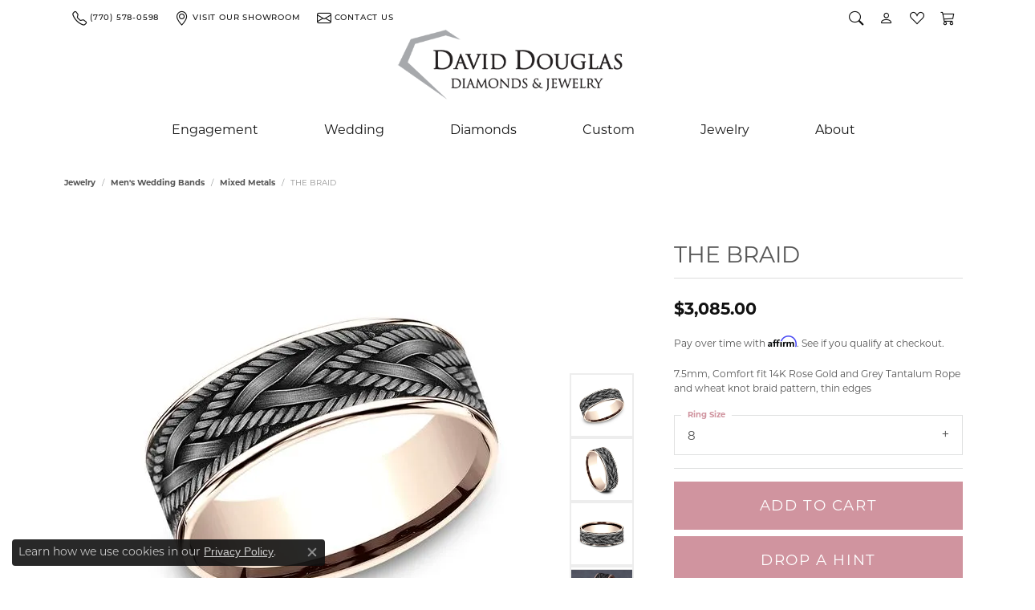

--- FILE ---
content_type: text/html; charset=UTF-8
request_url: https://www.daviddouglas.com/jewelry-details/mixed-metals/the-braid/1038293
body_size: 25302
content:
<!DOCTYPE html>
<html lang="en">
	<head>
		<meta charset="utf-8">
		<title>Ammara Stone THE BRAID CFTBP9675879GTA14KR08 TANT Marietta | David Douglas Diamonds & Jewelry | Marietta, GA</title>	
		
		
		<link rel="preconnect" href="//v6master-mizuno.shopfinejewelry.com/">
		<link rel="preconnect" href="https://cdn.jewelryimages.net/">
		
		<link rel="stylesheet" href="/css/_monolith.min.css?t=22475" media="all">
				
		
		
		<link rel="stylesheet" href="//v6master-mizuno.shopfinejewelry.com/css/widgets/drop-a-hint.min.css?t=daviddouglas22475"  media="print" onload="this.media='all'">
		<link rel="stylesheet" href="//v6master-mizuno.shopfinejewelry.com/js/vendor/OwlCarousel2-2.3.4/dist/assets/owl.carousel.min.css?t=daviddouglas22475"  media="print" onload="this.media='all'">
		<link rel="stylesheet" href="//v6master-mizuno.shopfinejewelry.com/js/vendor/magiczoomplus-commercial/magiczoomplus/magiczoomplus.css?t=daviddouglas22475"  media="print" onload="this.media='all'">
		<link rel="stylesheet" href="//v6master-mizuno.shopfinejewelry.com/js/vendor/bootstrap4-datetimepicker-master/build/css/bootstrap-datetimepicker.min.css?t=daviddouglas22475"  media="print" onload="this.media='all'">
		<link rel="stylesheet" href="//v6master-mizuno.shopfinejewelry.com/js/src/components/phone-number-input/css/phone-number-input.min.css?t=daviddouglas22475"  media="print" onload="this.media='all'">
		<link rel="stylesheet" href="//v6master-mizuno.shopfinejewelry.com/js/vendor/jquery.realperson.package-2.0.1/jquery.realperson.css?t=daviddouglas22475"  media="print" onload="this.media='all'">
		<link rel="stylesheet" href="//v6master-mizuno.shopfinejewelry.com/fonts/diamond-shapes/diashapes-v6.min.css" media="print" onload="this.media='all';">
		<link rel="stylesheet" href="//v6master-mizuno.shopfinejewelry.com/fonts/ring-settings/big-ring-settings-style.min.css" media="print" onload="this.media='all';">
		<link rel="stylesheet" href="//v6master-mizuno.shopfinejewelry.com/css/fragments/consentManagementPlatform.min.css" media="print" onload="this.media='all';">
		<link rel="stylesheet" href="//v6master-mizuno.shopfinejewelry.com/css/fragments/toggleSwitch.min.css" media="print" onload="this.media='all';">
		<link rel="stylesheet" href="//v6master-mizuno.shopfinejewelry.com/css/fragments/address-table.min.css" media="print" onload="this.media='all';">
		<link rel="stylesheet" href="//v6master-mizuno.shopfinejewelry.com/css/fragments/premium-cart.min.css" media="print" onload="this.media='all';">
		<link rel="stylesheet" href="//v6master-mizuno.shopfinejewelry.com/fonts/icons/css/bootstrap-set3.min.css" media="print" onload="this.media='all';">
		<link rel="stylesheet" href="//v6master-mizuno.shopfinejewelry.com/fonts/icons/css/brands.min.css" media="print" onload="this.media='all';">
		<link rel="stylesheet" href="/css/_quick-search.min.css?t=daviddouglas22475"  media="print" onload="this.media='all'">
		<link rel="stylesheet" href="//v6master-mizuno.shopfinejewelry.com/js/build/components/login/css/login.min.css?t=daviddouglas22475"  media="print" onload="this.media='all'">
		<link rel="stylesheet" href="/css/_login.min.css?t=daviddouglas22475"  media="print" onload="this.media='all'">
		<link rel="stylesheet" href="/css/_cart.min.css?t=daviddouglas22475"  media="print" onload="this.media='all'">
		<link rel="stylesheet" href="/css/_wishlist.min.css?t=daviddouglas22475"  media="print" onload="this.media='all'">
			<link rel="stylesheet" href="//v6master-mizuno.shopfinejewelry.com/css/pages/jewelry-details.min.css?t=daviddouglas22475" media="all">		
		
		
		
		<link rel="stylesheet" href="/css/local.css?t=22475" media="all">
		<link rel="stylesheet" href="//v6master-mizuno.shopfinejewelry.com/css/print.min.css?t=22475" media="print" type="text/css">
	
		<script data-load-position="inline">
			window.cmpSettings = {"useOptInConsentPolicy":false,"showConsentManagementOptions":false,"includeRolexCookieOptions":false,"includePersonalizationCookieOption":true,"forRolexHybrid":false,"rolexCMPVersion":1};
		</script>
		<script src="//v6master-mizuno.shopfinejewelry.com/js/globalScripts/cookieBlocker.js" data-load-position="inline"></script>
		
		<script>
			var blockedCookieScripts = [];
		</script>		
		<!-- Global site tag (gtag.js) - Google Analytics -->
		<script data-load-position="early 0" async src="https://www.googletagmanager.com/gtag/js?id=G-E86MJ8VR7F"></script>
		<script data-load-position="inline">
			window.dataLayer = window.dataLayer || [];
			function gtag(){dataLayer.push(arguments);}
			gtag('js', new Date());

			gtag('config', 'G-E86MJ8VR7F'); 
			var useGA4=true;
		</script>		
		
		

		<!-- HEAD INCLUDES START -->
		<link rel="stylesheet" href="https://v6master-mizuno.shopfinejewelry.com/fonts/diamond-shapes/diashapes-v6.min.css" media="all">
<link rel="stylesheet" href="https://v6master-mizuno.shopfinejewelry.com/fonts/ring-settings/big-ring-settings-style.min.css" media="all">

<!-- Google Tag Manager -->
<script>(function(w,d,s,l,i){w[l]=w[l]||[];w[l].push({'gtm.start':
new Date().getTime(),event:'gtm.js'});var f=d.getElementsByTagName(s)[0],
j=d.createElement(s),dl=l!='dataLayer'?'&l='+l:'';j.async=true;j.src=
'https://www.googletagmanager.com/gtm.js?id='+i+dl;f.parentNode.insertBefore(j,f);
})(window,document,'script','dataLayer','GTM-WLXCNS5');</script>
<!-- End Google Tag Manager -->


<!-- Facebook Pixel Code --><script>!function(f,b,e,v,n,t,s){if(f.fbq)return;n=f.fbq=function(){n.callMethod?n.callMethod.apply(n,arguments):n.queue.push(arguments)};if(!f._fbq)f._fbq=n;n.push=n;n.loaded=!0;n.version='2.0';n.queue=[];t=b.createElement(e);t.async=!0;t.src=v;s=b.getElementsByTagName(e)[0];s.parentNode.insertBefore(t,s)}(window,document,'script','https://connect.facebook.net/en_US/fbevents.js');fbq('init', '1095107533980226'); fbq('track', 'PageView');</script><noscript><img height="1" width="1" src="https://www.facebook.com/tr?id=1095107533980226&ev=PageView&noscript=1"/></noscript><!-- End Facebook Pixel Code -->

<!-- Meta Pixel Code -->
<script>
!function(f,b,e,v,n,t,s)
{if(f.fbq)return;n=f.fbq=function(){n.callMethod?
n.callMethod.apply(n,arguments):n.queue.push(arguments)};
if(!f._fbq)f._fbq=n;n.push=n;n.loaded=!0;n.version='2.0';
n.queue=[];t=b.createElement(e);t.async=!0;
t.src=v;s=b.getElementsByTagName(e)[0];
s.parentNode.insertBefore(t,s)}(window, document,'script',
'https://connect.facebook.net/en_US/fbevents.js');
fbq('init', '587964123501919');
fbq('track', 'PageView');
</script>
<noscript><img height="1" width="1" style="display:none"
src="https://www.facebook.com/tr?id=587964123501919&ev=PageView&noscript=1"
/></noscript>
<!-- End Meta Pixel Code -->

<!-- Global site tag (gtag.js) - Google Ads: 829584286 -->
<script async src="https://www.googletagmanager.com/gtag/js?id=AW-829584286"></script>
<script>
  window.dataLayer = window.dataLayer || [];
  function gtag(){dataLayer.push(arguments);}
  gtag('js', new Date());

  gtag('config', 'AW-829584286');
</script>

<!-- Event snippet for Website traffic conversion page -->
<script>
  gtag('event', 'conversion', {'send_to': 'AW-829584286/1-wrCMDB7LIDEJ7nyYsD'});
</script>

<!-- Google tag (gtag.js) --> <script async src="https://www.googletagmanager.com/gtag/js?id=G-6JQQP27KHG"></script> <script> window.dataLayer = window.dataLayer || []; function gtag(){dataLayer.push(arguments);} gtag('js', new Date()); gtag('config', 'G-6JQQP27KHG'); </script>

<script type="text/javascript">
    (function(c,l,a,r,i,t,y){
        c[a]=c[a]||function(){(c[a].q=c[a].q||[]).push(arguments)};
        t=l.createElement(r);t.async=1;t.src="https://www.clarity.ms/tag/"+i;
        y=l.getElementsByTagName(r)[0];y.parentNode.insertBefore(t,y);
    })(window, document, "clarity", "script", "md0x031ewa");
</script><script>window.userCurrency = "USD";</script>
		<!-- HEAD INCLUDES END -->

		
					
		<script data-load-position="early 0">window.pageInfo={"itemID":"1038293","itemDetails":{"itemID":"1038293","masterID":"2540741","jewelryClassID":"18","itemUrl":null,"vendorID":"00028","edgeVendID":"","folderName":"benchmark","has1x1":"0","imgFileName":"CFTBP9675879GTA14KR08.jpg","imgAlt1":"","imgFileName2":"CFTBP9675879GTA14KR08_2.jpg","imgAlt2":"","imgFileName3":"CFTBP9675879GTA14KR08_3.jpg","imgAlt3":"","imgFileName4":"CFTBP9675879GTA14KR08_4.jpg","imgAlt4":"","imgFileName5":null,"imgAlt5":"","videoFile":"","youtubeLink":"","imgUrl":"galleries\/benchmark\/CFTBP9675879GTA14KR08.jpg","collectionID":"53","itemTitle":"THE BRAID","description":"7.5mm, Comfort fit 14K Rose Gold and Grey Tantalum Rope and wheat knot braid pattern, thin edges ","styleNo":"CFTBP9675879GTA14KR08","vendorStyle":"00028-CFTBP9675879GTA14KR","GUID":"","RFID":"","gender":"","ringSetting":"0","settingType":null,"centerStoneIncluded":"0","centerCtWt":"0.00","centerDiaShape":"0","centerDiaCut":"0","centerDiaClarity":"0","centerDiaColor":"0","centerDiaDimensions":"","centerDiaCertType":"0","centerDiaCertImg":"","centerDiaCertNo":"","centerDiaFluorescence":"0","centerDiaTable":"0.00","centerDiaDepth":"0.00","centerDiaCulet":"0","centerDiaPrice":"0.00","centerDiaPricePerCarat":"0.00","commonDiaCtWt":"0.00","commonDiaShape":"0","commonDiaCut":"0","commonDiaClarity":"0","commonDiaColor":"0","totalDiaCount":"0","totalDiaCtWt":"0.00","shapeRange":"","centerGemIncluded":"0","centerGemType":"0","centerGemShape":"0","centerGemstoneCtWt":"0.00","centerGemDimensions":"","centerGemQuality":"","gemstoneType":null,"gemstoneTypeA":"0","gemstoneTypeACtWt":"0.00","gemstoneTypeACount":"0","gemstoneTypeB":"0","gemstoneTypeBCtWt":"0.00","gemstoneTypeBCount":"0","gemstoneTypeC":"0","gemstoneTypeCCtWt":"0.00","gemstoneTypeCCount":"0","gemstoneTypeD":"0","gemstoneTypeDCtWt":"0.00","gemstoneTypeDCount":"0","gemstoneTypeE":"0","gemstoneTypeECtWt":"0.00","gemstoneTypeECount":"0","totalGemstoneWt":"0.00","fullMetalType":"Tantalum","metalType1":"TANT","length":"0.00","lengthType":"","width":"7.50","widthType":"","size":null,"color":null,"letter":null,"era":null,"ringSizes":"8","stockLevel":"1","availability":"14-21","freeShipping":"0","weight":"1.00","weightType":"","enableCheckout":"1","lowCt":"0.00","highCt":"0.00","categoryTitle":"Mixed Metals","categoryUrl":"mixed-metals","h1Tag":"","parentCategoryTitle":"Men's Wedding Bands","parentCategoryUrl":"mens-wedding-bands","retail":3085,"salePrice":0,"imgFileName_exists":null,"imgFileName_width":null,"imgFileName2_exists":null,"imgFileName2_width":null,"imgFileName3_exists":null,"imgFileName3_width":null,"imgFileName4_exists":null,"imgFileName4_width":null,"imgFileName5_exists":null,"imgFileName5_width":null,"nonStandardImage":null,"similarSKUs":"{\"idList\":[\"845803\",\"846671\",\"847483\",\"847385\",\"847891\",\"858481\",\"845573\",\"845305\",\"899983\",\"1035459\"],\"ctime\":1733178152}","itemMetaTitle":"","itemMetaKeywords":"","itemMetaDescription":"","itemVisible":"1","autoUpdate":"1","collectionTitle":"Ammara Stone","collectionUrl":"ammara-stone","logoWhite":"ammara-stone-benchmark-logo-white","copyHybrid":"Ammara Stone represents the notion of united strength. The word \"Ammara\" (deriving from the Greek word Amarantos) translates to unfading and eternal. Coupled with the word \"Stone\", the Ammara Stone name represent the stone-like foundation shared between you and yours. The Ammara Stone line breaks the barriers of traditional ring design. There is nothing traditional about the eternal bond you share, and your ring should be no different.","masterCollectionID":"00515","jsonData":null,"fixedShippingPrice":"0.00","metalFinish":"","style":"","watchType":"","watchBraceletMaterial":"","watchBraceletColor":"","watchCaseSize":"","watchCaseMaterial":"","watchCrystalType":"","watchBezel":"","watchDialColor":"","watchDialShape":"","watchDialType":"","watchMovement":"","watchWaterResistance":"","watchFunctions":"","watchBraceletStyle":"","commonStoneType":"0","hidePrice":"0","excludeFromCoupons":"0","isERDBrand":"0","collection":"","fretail":"$3,085.00","fsalePrice":"$0.00","collectionLogoURL":"\/\/collections.jewelryimages.net\/collections_logos\/ammara-stone-benchmark-logo-white.jpg","imageSource":"\/\/cdn.jewelryimages.net\/galleries\/benchmark\/CFTBP9675879GTA14KR08.jpg?v=22"},"baseSKU":"00028-CFTBP9675879GTA14KR","baseSKURaw":"CFTBP9675879GTA14KR","jewelryClassID":"18","jsonData":false,"styleNo":"CFTBP9675879GTA14KR08","scrambledStlyeNo":"","itemTitle":"THE BRAID","itemVisible":"1","categoryUrl":"mixed-metals","collectionID":"53","edgeVendID":"","vendorID":"00028","erdLegacyUrl":false,"variationStyle":"","imageBaseURL":"","image1":"\/\/cdn.jewelryimages.net\/galleries\/benchmark\/CFTBP9675879GTA14KR08.jpg?v=22","image2":"\/\/cdn.jewelryimages.net\/galleries\/benchmark\/CFTBP9675879GTA14KR08_2.jpg?v=22","image3":"\/\/cdn.jewelryimages.net\/galleries\/benchmark\/CFTBP9675879GTA14KR08_3.jpg?v=22","image4":"\/\/cdn.jewelryimages.net\/galleries\/benchmark\/CFTBP9675879GTA14KR08_4.jpg?v=22","image5":"","image6":"https:\/\/cdn.jewelryimages.net\/static\/v6master\/images\/page_content\/Punchmark_600x800-optimized.gif?webpSupport=0","variationColNames":"[]","ringSizeHasJSON":false,"ringSizeJSON":"8","session":"3a6b2636e0d4fa4fd32f52c6a6bf087e","referer":"","hideDecimals":"0","hideAllPrices":"0","price":3085,"currency":"USD","hidePriceMessage":"Call for Price","calculateLiveSettingPrice":false,"metalType":"TANT","metalFinish":"","diamondQuality":"","priceAdj":1,"forexMultiplier":1,"similarItems":{"success":true,"retArr":[{"imageSource":"\/\/cdn.jewelryimages.net\/galleries\/benchmark\/0125R7010TA13.jpg?v=22","itemUrl":"\/jewelry-details\/mixed-metals\/the-hero\/845803","itemTitle":"THE HERO","retail":"1900.00","salePrice":"0.00"},{"imageSource":"\/\/cdn.jewelryimages.net\/galleries\/benchmark\/0125R7763TA13.jpg?v=22","itemUrl":"\/jewelry-details\/mixed-metals\/the-stryker\/846671","itemTitle":"THE STRYKER","retail":"1855.00","salePrice":"0.00"},{"imageSource":"\/\/cdn.jewelryimages.net\/galleries\/benchmark\/0125Y7740TA13.jpg?v=22","itemUrl":"\/jewelry-details\/mixed-metals\/the-phantom\/847483","itemTitle":"THE PHANTOM","retail":"1900.00","salePrice":"0.00"},{"imageSource":"\/\/cdn.jewelryimages.net\/galleries\/benchmark\/025TA703414KR14.jpg?v=22","itemUrl":"\/jewelry-details\/mixed-metals\/the-gauge\/847385","itemTitle":"THE GAUGE","retail":"3515.00","salePrice":"0.00"},{"imageSource":"\/\/cdn.jewelryimages.net\/galleries\/benchmark\/025W7393TA14.jpg?v=22","itemUrl":"\/jewelry-details\/mixed-metals\/the-caspian\/847891","itemTitle":"THE CASPIAN","retail":"2600.00","salePrice":"0.00"},{"imageSource":"\/\/cdn.jewelryimages.net\/galleries\/benchmark\/032R6561GTA06.5.jpg?v=22","itemUrl":"\/jewelry-details\/mixed-metals\/the-defender\/858481","itemTitle":"THE DEFENDER","retail":"2585.00","salePrice":"0.00"},{"imageSource":"\/\/cdn.jewelryimages.net\/galleries\/benchmark\/BP025R7613TA13.jpg?v=22","itemUrl":"\/jewelry-details\/mixed-metals\/the-ozark\/845573","itemTitle":"THE OZARK","retail":"2600.00","salePrice":"0.00"},{"imageSource":"\/\/cdn.jewelryimages.net\/galleries\/benchmark\/BP025W7611GTA13.jpg?v=22","itemUrl":"\/jewelry-details\/mixed-metals\/the-gunnison\/845305","itemTitle":"THE GUNNISON","retail":"2600.00","salePrice":"0.00"},{"imageSource":"\/\/cdn.jewelryimages.net\/galleries\/benchmark\/CF378003GTA14KY11.jpg?v=22","itemUrl":"\/jewelry-details\/mixed-metals\/the-harvest\/899983","itemTitle":"THE HARVEST","retail":"1990.00","salePrice":"0.00"},{"imageSource":"\/\/cdn.jewelryimages.net\/galleries\/benchmark\/CF378005GTA14KY13.5.jpg?v=22","itemUrl":"\/jewelry-details\/mixed-metals\/the-timeless\/1035459","itemTitle":"THE TIMELESS","retail":"1990.00","salePrice":"0.00"},{"imageSource":null,"itemUrl":null,"itemTitle":null,"retail":null,"salePrice":null}],"date":1733178152000},"enableCustomerWishlist":"1","enableGuestWishlist":"1","customer":{"loggedIn":false,"hasGuestWishlist":false,"firstName":"","lastName":"","email":"","phone":""},"lowCt":"0.00","highCt":"0.00","shapeRange":"","showChatButtonJewelryDetails":"0","jewelryDescriptionShowMoreButton":true,"affirmPublicKey":"JBUNEKKQ26GASRGI","financingPageVisibility":"1","storename":"David Douglas Diamonds & Jewelry","storeaddress":"<br>David Douglas Diamonds & Jewelry<br>3605 Sandy Plains Road #260<br>Marietta, GA 30066<br>","cartButtonDefaultText":"Add to Cart","availableLocationInputHTML":"<input type=\"hidden\" value=\"1\" name=\"location\" class=\"appt-location\">","locationDayTime":{"1":{"locationName":"David Douglas Diamonds & Jewelry","daysOfWeekDisabled":[0,1],"timeOfDay":{"2":{"open":"10:00:00","close":"17:30:00"},"3":{"open":"10:00:00","close":"17:30:00"},"4":{"open":"10:00:00","close":"17:30:00"},"5":{"open":"10:00:00","close":"17:30:00"},"6":{"open":"10:00:00","close":"15:30:00"}},"closedHolidayDates":[],"adjustedHolidayHours":[]}},"locationsFieldInquiries":"1","customerID":null};</script>			
		
<script>
	window.enableEcommerce = "1";
</script>

		
<script>
	window.fbAppId = "2744489165601391";
</script>

		
	<script>
		window.googleAppId = "522739862603-9cnc28esu2ntos9aevhluql3ikdjgqpo.apps.googleusercontent.com";
	</script>

		<script type="application/ld+json">{"@context":"https:\/\/schema.org","@type":"Product","name":"THE BRAID","image":["\/\/cdn.jewelryimages.net\/galleries\/benchmark\/CFTBP9675879GTA14KR08.jpg?v=22","\/\/cdn.jewelryimages.net\/galleries\/benchmark\/CFTBP9675879GTA14KR08_2.jpg?v=22","\/\/cdn.jewelryimages.net\/galleries\/benchmark\/CFTBP9675879GTA14KR08_3.jpg?v=22","\/\/cdn.jewelryimages.net\/galleries\/benchmark\/CFTBP9675879GTA14KR08_4.jpg?v=22"],"description":"7.5mm, Comfort fit 14K Rose Gold and Grey Tantalum Rope and wheat knot braid pattern, thin edges ","sku":"CFTBP9675879GTA14KR08","mpn":"00028-CFTBP9675879GTA14KR","brand":{"@type":"Brand","name":"Ammara Stone"},"offers":{"@type":"Offer","url":"https:\/\/www.daviddouglas.com\/jewelry-details\/mixed-metals\/the-braid\/1038293","priceCurrency":"USD","price":"3085","priceValidUntil":"2026-02-17","availability":"https:\/\/schema.org\/InStock","shippingDetails":{"@type":"OfferShippingDetails","shippingRate":{"@type":"MonetaryAmount","currency":"USD"},"shippingDestination":{"@type":"DefinedRegion","addressCountry":"US"},"deliveryTime":{"@type":"ShippingDeliveryTime","handlingTime":{"@type":"QuantitativeValue","minValue":"14","maxValue":"21"},"businessDays":{"@type":"OpeningHoursSpecification","dayOfWeek":["https:\/\/schema.org\/Tuesday","https:\/\/schema.org\/Wednesday","https:\/\/schema.org\/Thursday","https:\/\/schema.org\/Friday","https:\/\/schema.org\/Saturday"]}}}}}</script>
		<meta name="description" content="Shop Ammara Stone Mixed Metals like this CFTBP9675879GTA14KR08 THE BRAID at David Douglas Diamonds & Jewelry in Marietta GA">
		<meta name="referrer" content="strict-origin-when-cross-origin">
		<meta name="keywords" content="">
		<meta name="viewport" content="width=device-width, initial-scale=1">
		<!-- Open Graph Meta -->
		<meta property="og:title" content="THE BRAID">
		<meta property="og:description" content="7.5mm, Comfort fit 14K Rose Gold and Grey Tantalum Rope and wheat knot braid pattern, thin edges ">
		<meta property="og:image" content="https://cdn.jewelryimages.net/galleries/benchmark/CFTBP9675879GTA14KR08.jpg?v=22">
		<meta property="product:brand" content="Ammara Stone">
		<meta property="product:availability" content="Ships in 2-3 Weeks">
		<meta property="product:condition" content="new">
		<meta property="product:price:amount" content="$3,085.00">
		<meta property="product:price:currency" content="USD">
		<meta property="product:retailer_item_id" content="1038293">
		<!-- End Graph Meta -->

		
	</head>
	<body id="jewelry-details" class=" icofont-bootstrap-set3" data-theme="customized theme">		
		<!-- START BODY INCLUDE -->
		<!-- Google Tag Manager (noscript) --> <noscript><iframe src="https://www.googletagmanager.com/ns.html?id=GTM-WLXCNS5" height="0" width="0" style="display:none;visibility:hidden"></iframe></noscript> <!-- End Google Tag Manager (noscript) -->

		<!-- END BODY INCLUDE -->
		
		<script defer src="https://connect.podium.com/widget.js#API_TOKEN=813c71bc-7fcc-4a72-a4ec-91fc5ce16ad8" id="podium-widget" data-api-token="813c71bc-7fcc-4a72-a4ec-91fc5ce16ad8" data-load-position="late"></script>
		
		<div id="page-wrap">
		<div id='accessibility-skip-links' data-breakpoint='md'><a class="skippy sr-only sr-only-focusable" href="#main-sections"><span class="skippy-text">Skip to main content</span></a><a class="skippy sr-only sr-only-focusable" href="#footer"><span class="skippy-text">Skip to footer</span></a></div>


		<div class="container-fluid toolbar top d-none d-md-block">
			<div class="toolbar-inner align-items-center justify-content-between justify-content-sm-between justify-content-md-between justify-content-lg-between" role="toolbar" aria-label="Primary toolbar">
				<ul class="left"><li class="toolbar-item  item-"><a href="tel:7705780598" role="link"  aria-label="Call Us Now"><i class="icon-phone" aria-hidden="true"></i><span>(770) 578-0598</span></a></li><li class="toolbar-item  item-"><a href="//www.google.com/maps/dir/Your+Location/David+Douglas+Diamonds+&amp;amp;+Jewelry,+3605 Sandy Plains Road #260,+Marietta,+GA+30066/@34.037998,-84.463896" role="link"  aria-label="Get Store Location"><i class="icon-map-marker" aria-hidden="true"></i><span>Visit Our Showroom</span></a></li><li class="toolbar-item  item-"><a href="/contact" role="link"  aria-label="Email"><i class="icon-email" aria-hidden="true"></i><span>Contact Us</span></a></li>
				</ul>
				<ul class="right">
			<li class="toolbar-item dropdown  item-search">
				<a href="javascript:void(0)" role="button" class="dropdown-toggle" data-bs-toggle="dropdown" data-bs-hover="dropdown" aria-haspopup="menu" aria-expanded="false" id="top-menu-item-right-search-1" aria-label="Search"><i class="icon-search"></i><span class="sr-only">Toggle Toolbar Search Menu</span></a>
				<div class="dropdown-menu menu-search dropdown-menu-right" aria-labelledby="top-menu-item-right-search-1" role="presentation">
					<div class="px-2">
						<form action="/jewelry" role="search" method="GET" aria-label="Site search">
							<div class="input-group">
								<label for="toolbar-search-kw" class="sr-only">Search for...</label>
								<input type="text" class="form-control" id="toolbar-search-kw" name="kw" placeholder="Search for...">
								<span class="input-group-btn">
									<button class="btn btn-default px-3" type="submit" role="button" aria-label="Submit search"><i class="icon-search" aria-hidden="true"></i></button>
								</span>
							</div>
						</form>
					</div>
				</div>
			</li>
			<li class="toolbar-item dropdown  item-account">
				<a href="javascript:void(0)" role="button" class="dropdown-toggle" data-bs-toggle="dropdown" data-bs-hover="dropdown" aria-haspopup="dialog" aria-controls="top-menu-login-dialog-right-account-2" aria-expanded="false" id="top-menu-item-right-account-2" aria-label="My Account Menu"><i class="icon-user"></i><span class="sr-only">Toggle My Account Menu</span></a>
				<div class="dropdown-menu menu-account dropdown-menu-right my-account-dropdown punchmarkLogin">
					<div id="top-menu-login-dialog-right-account-2" role="dialog" aria-modal="true" aria-labelledby="top-menu-login-dialog-title-right-account-2" class="loginWrap OG">
						<div id="top-menu-login-dialog-title-right-account-2" class="sr-only">Login</div>
						<form class="login">
							<div class="form-floating">
								<input type="text" name="username" id="top-menu-username-right-account-2" placeholder="username" class="form-control input-md" autocomplete="off" value="">
								<label for="top-menu-username-right-account-2" class="">Username</label>
							</div>
							<div class="form-floating mt-1">
								<input type="password" name="password" id="top-menu-password-right-account-2" placeholder="password" class="form-control input-md" autocomplete="off" value="">
								<label for="top-menu-password-right-account-2" class="passwordLabel">Password</label>
							</div>
							<div class="form-group d-flex justify-content-between mb-3">
								<a tabindex="-1" role="button" class="small fw-bold cursor-pointer mt-2 invisible">Forgot Password?</a>
							</div>
							<button class="btn btn-primary btn-lg btn-block" type="submit">Log In</button>
						</form>
						<p class="pt-3 small text-center mb-0 signUp">
							Don&rsquo;t have an account?
							<a href="/register" class="fw-bold d-block">Sign up now</a>
						</p>
					</div>
				</div>
			</li>
			<li class="toolbar-item dropdown  item-wishlist">
				<a href="javascript:void(0)" role="button" class="dropdown-toggle" data-bs-toggle="dropdown" data-bs-hover="dropdown" aria-haspopup="menu" aria-expanded="false" id="top-menu-item-right-wishlist-3" aria-label="My Wish List"><i class="icon-heart"></i><span class="sr-only">Toggle My Wish List</span></a>
				<div class="dropdown-menu menu-wishlist dropdown-menu-right global-wish-list-dropdown" data-type="item" data-src="wishlist" data-parent="" data-thumbs="1" data-action="get_items" data-count="3" data-template="template-wishlist-item" aria-labelledby="top-menu-item-right-wishlist-3"></div>
				<script type="text/x-tmpl" id="template-wishlist-item">
					{% if (o.length) { %}
						{% for (var i=0; i<o.length; i++) { %}
							<div class="wishlist-item media">
								<a href="{%=o[i].itemUrl%}" class="media-thumb">
									<div class="image-div" style="background-image:url({%=o[i].fullImage%});">
										<img src="https://placeholder.shopfinejewelry.com/150x150" class="placeholder" alt="">
									</div>
								</a>
								<div class="media-body">
									<h6 class="media-heading text-truncate">{%=o[i].itemTitle%}</h6>
									<span class="media-description text-truncate">Style #: {%#o[i].styleNo%}</span>
									{% if (o[i].salePrice > 0 && o[i].retail > 0) { %}
										<span class="media-price"><strike>${%=o[i].salePrice%}</strike> ${%=o[i].retail%}</span>
									{% } else if(o[i].retail == 0.00 || o[i].retail == "") { %}
										<span class="media-price">Call for Price</span>
									{% } else { %}
										<span class="media-price">${%=o[i].retail%}</span>
									{% } %}
								</div>
							</div>
						{% } %}
						<div class="px-2">
							<a href="/myaccount-wishlist" class="btn btn-primary btn-md btn-block btn-view-wishlist">View My Wish List</a>
						</div>
					{% } else { %}
						<div class="wishlist-empty">
							<div class="menu-cart-subtotal px-20">
								<p class="text-center">You have no items in your wish list.</p>
							</div>
							<div class="menu-cart-buttons">
								<a href="/jewelry" class="btn btn-primary btn-block">Browse Jewelry</a>
							</div>
						</div>
					{% } %}
				</script>
			</li>
				<li class="toolbar-item  item-premium-global-cart-toggle">
					<a href="javascript:void(0)" role="button" class="toggle-global-cart" aria-expanded="false" aria-controls="global-cart" aria-label="My Shopping Cart">
						<i class="icon-shopping-cart"></i>
					</a>
				</li>
				</ul>
			</div>
		</div>
<header  role="banner">
	<div class="container-fluid main-content">
		<div class="row">
			<div class="col d-flex d-md-block align-items-center">
				
<button class="navbar-toggler d-inline-block d-md-none" id="nav-toggle" type="button" data-animation="animation-1" data-bs-toggle="reveal-collapse-left" data-bs-target="#main-navigation" aria-controls="main-navigation" aria-expanded="false" aria-label="Toggle navigation">
	<span class="navbar-toggler-icon">
		<span></span>
		<span></span>
		<span></span>
	</span>
</button>
				
		<div class=" content-toolbar force-inline">
			<div class="content-toolbar-inner " role="toolbar" aria-label="Secondary toolbar">
				<ul class="left d-flex d-sm-flex d-md-flex d-lg-flex ">
			<li class="toolbar-item dropdown d-md-none item-search">
				<a href="javascript:void(0)" role="button" data-bs-toggle="dropdown" data-bs-hover="dropdown" aria-haspopup="menu" aria-expanded="false" id="inner-content-menu-item-left-search-1" aria-label="Toggle Search Menu"><i class="icon-search" aria-hidden="true"></i><span class="sr-only">Toggle Search Menu</span></a>
				<div class="dropdown-menu menu-search" aria-labelledby="inner-content-menu-item-left-search-1">
					<div class="d-flex justify-content-center align-items-stretch flex-column px-2">
						<form action="/jewelry" role="search" method="GET" aria-label="Site search" class="d-block w-100">
							<div class="input-group">
								<label for="content-toolbar-search-kw" class="sr-only">Search for...</label>
								<input type="text" class="form-control" id="content-toolbar-search-kw" name="kw" placeholder="Search for...">
								<span class="input-group-btn">
									<button class="btn btn-default px-3" type="submit" aria-label="Submit search"><i class="icon-search" aria-hidden="true"></i></button>
								</span>
							</div>
						</form>
					</div>
				</div>
			</li>
				</ul>
				<ul class="right d-flex d-sm-flex d-md-flex d-lg-flex ">
			<li class="toolbar-item dropdown d-md-none item-wishlist">
				<a href="javascript:void(0)" role="button" class="dropdown-toggle" data-bs-toggle="dropdown" data-bs-hover="dropdown" aria-haspopup="menu" aria-expanded="false" id="inner-content-item-right-wishlist-1" aria-label="My Wish List"><i class="icon-heart" aria-hidden="true"></i><span class="sr-only">Toggle My Wishlist</span></a>
				<div class="dropdown-menu menu-wishlist dropdown-menu-right global-wish-list-dropdown" data-type="item" data-src="wishlist" data-parent="" data-thumbs="1" data-action="get_items" data-count="3" data-template="template-wishlist-item" aria-labelledby="inner-content-item-right-wishlist-1"></div>
				<script type="text/x-tmpl" id="template-wishlist-item">
					{% if (o.length) { %}
						{% for (var i=0; i<o.length; i++) { %}
							<div class="wishlist-item media">
								<a href="{%=o[i].itemUrl%}" class="media-thumb">
									<div class="image-div" style="background-image:url({%=o[i].fullImage%});">
										<img src="https://placeholder.shopfinejewelry.com/150x150" class="placeholder" alt="">
									</div>
								</a>
								<div class="media-body">
									<h6 class="media-heading text-truncate">{%=o[i].itemTitle%}</h6>
									<span class="media-description text-truncate">Style #: {%#o[i].styleNo%}</span>
									{% if (o[i].salePrice > 0 && o[i].retail > 0) { %}
										<span class="media-price"><strike>${%=o[i].salePrice%}</strike> ${%=o[i].retail%}</span>
									{% } else if(o[i].retail == 0.00 || o[i].retail == "") { %}
										<span class="media-price">Call for Price</span>
									{% } else { %}
										<span class="media-price">${%=o[i].retail%}</span>
									{% } %}
								</div>
							</div>
						{% } %}
						<div class="px-2">
							<a href="/myaccount-wishlist" class="btn btn-primary btn-md btn-block btn-view-wishlist">View My Wish List</a>
						</div>
					{% } else { %}
						<div class="wishlist-empty">
							<div class="menu-cart-subtotal px-20">
								<p class="text-center">You have no items in your wish list.</p>
							</div>
							<div class="menu-cart-buttons">
								<a href="/jewelry" class="btn btn-primary btn-block">Browse </a>
							</div>
						</div>
					{% } %}
				</script>
			</li>
				<li class="toolbar-item d-md-none item-premium-global-cart-toggle">
					<a href="javascript:void(0)" role="button" class="toggle-global-cart" aria-expanded="false" aria-controls="global-cart" aria-label="My Shopping Cart">
						<i class="icon-shopping-cart" aria-hidden="true"></i><span class="sr-only">Toggle Shopping Cart Menu</span>
					</a>
				</li>
				</ul>
			</div>
		</div>
				
		<a href="/" id="logo" aria-label="testing meta info - Go to homepage">
			<img src="/images/logo.png" width="440" height="135" alt="testing meta info" class="mx-auto" loading="eager" decoding="sync" fetchpriority="high">
		</a>
				
				
			</div>
		</div>
	</div>
	<nav class="navbar navbar-expand-md left navbar-traditional" id="website-navigation" aria-label="Primary navigation container">
		<div class="collapse navbar-collapse" id="main-navigation" tabindex="-1" aria-label="Primary navigation contents">
			<div class='container-fluid inner-nav  px-0'>
				<div class="mobile-container">
					
					<div class="mobile-top">
						<div class="mobile-top-search quick-search d-flex d-md-none py-2">
							<div class="mobile-top-search-inner d-flex align-items-center justify-content-center w-100 px-2">
								<form action="/jewelry" method="GET" role="search">
									<div class="input-group w-100">
										<label for="mobile-search-input" class="visually-hidden">Search website</label>
										<input type="search" id="mobile-search-input" class="form-control" name="kw" placeholder="Search website..." autocomplete="off">
										<span class="input-group-btn">
											<button class="btn btn-default" type="submit" aria-label="Submit search">
												<i class="icon-search" aria-hidden="true"></i>
											</button>
										</span>
									</div>
								</form>
							</div>
						</div>
						<div class="mobile-top-nav-links d-block d-md-flex justify-content-center" data-menu-style="default">
							<!-- Nav generated 20260118192304 -->
<ul class="navbar-nav justify-content-center " id="menubar-left" aria-label="Primary site menu">
		<li class="nav-item d-none nav-logo-spot">
			<div class="custom-nav-content">
				
					<img src='/images/logo.png'>
				
			</div>
		</li>
		<li class="dropdown has-a-plus dropdown-wide nav-item engagementMenu"><a href="/engagement-rings" data-url="/engagement-rings" class="nav-link " id="menu-item-megamenu-2">Engagement</a><button type="button" class="dropdown-plus d-flex d-md-none" data-bs-toggle="dropdown" aria-hidden="true" tabindex="-1" id="menu-item-plus-megamenu-2"><i class="icon-plus" aria-hidden="true"></i></button><div class="dropdown-menu dropdown-menu-wide menu-megamenu dropdown-menu-left" aria-labelledby="menu-item-megamenu-2" data-parent="" data-cols="5"><div class="container"><div class="row"><div class="col-12 col-md-auto"><div class="dropdown dropdown-submenu"><a href="javascript:void(0)" data-url="javascript:void(0)"  role="button" class="dropdown-item dropdown-item-parent  parent-has-kids"  id="submenu-item-megamenu-2-1">Engagement Rings</a><button type="button" class="dropdown-plus d-flex d-md-none" data-bs-toggle="dropdown" aria-hidden="true" tabindex="-1" data-children-count="2" id="submenu-item-plus-megamenu-2-1"><i class="icon-plus" aria-hidden="true"></i></button><div class="dropdown-menu dropdown-menu-left dropdown-menu-children" aria-labelledby="submenu-item-megamenu-2-1"><a class="dropdown-item" href="	/jewelry/engagement-rings/customizable-rings" >Customizable Engagement Rings</a><a class="dropdown-item" href="	/jewelry/engagement-rings/semi-set-rings" >Semi-Set Engagement Rings</a></div></div><div class="dropdown dropdown-submenu"><a href="javascript:void(0)" data-url="javascript:void(0)"  role="button" class="dropdown-item dropdown-item-parent  parent-has-kids"  id="submenu-item-megamenu-2-2">Pre-set Engagement Rings</a><button type="button" class="dropdown-plus d-flex d-md-none" data-bs-toggle="dropdown" aria-hidden="true" tabindex="-1" data-children-count="3" id="submenu-item-plus-megamenu-2-2"><i class="icon-plus" aria-hidden="true"></i></button><div class="dropdown-menu dropdown-menu-left dropdown-menu-children" aria-labelledby="submenu-item-megamenu-2-2"><a class="dropdown-item" href="/jewelry/engagement-rings?gemstone=5" >Diamond Engagement Rings</a><a class="dropdown-item" href="/jewelry/engagement-rings?gemstone=104" >Lab Diamond Engagement Rings</a><a class="dropdown-item" href="/jewelry/engagement-rings/fully-set-rings" >Shop all Pre-Set Engagement Rings</a></div></div></div><div class="col-12 col-md-auto"><div class="dropdown dropdown-submenu"><a href="javascript:void(0)" data-url="javascript:void(0)"  role="button" class="dropdown-item dropdown-item-parent  parent-has-kids"  id="submenu-item-megamenu-2-3">Shop By Style</a><button type="button" class="dropdown-plus d-flex d-md-none" data-bs-toggle="dropdown" aria-hidden="true" tabindex="-1" data-children-count="5" id="submenu-item-plus-megamenu-2-3"><i class="icon-plus" aria-hidden="true"></i></button><div class="dropdown-menu dropdown-menu-left dropdown-menu-children" aria-labelledby="submenu-item-megamenu-2-3"><a class="dropdown-item" href="/jewelry/engagement-rings?style=solitaire" >Solitaire</a><a class="dropdown-item" href="/jewelry/engagement-rings?style=classic" >Classic</a><a class="dropdown-item" href="/jewelry/engagement-rings?style=unique-halo" >Unique Halo</a><a class="dropdown-item" href="/jewelry/engagement-rings?style=three-stone" >Three Stone</a><a class="dropdown-item" href="/jewelry/engagement-rings?style=vintage" >Vintage</a></div></div></div><div class="col-12 col-md-auto"><div class="dropdown dropdown-submenu"><a href="javascript:void(0)" data-url="javascript:void(0)"  role="button" class="dropdown-item dropdown-item-parent  parent-has-kids"  id="submenu-item-megamenu-2-4">Shop By Shape</a><button type="button" class="dropdown-plus d-flex d-md-none" data-bs-toggle="dropdown" aria-hidden="true" tabindex="-1" data-children-count="6" id="submenu-item-plus-megamenu-2-4"><i class="icon-plus" aria-hidden="true"></i></button><div class="dropdown-menu dropdown-menu-left dropdown-menu-children" aria-labelledby="submenu-item-megamenu-2-4"><a class="dropdown-item" href="/jewelry/engagement-rings?diamondshape=1" ><i class='dia-round'></i><span>Round</span></a><a class="dropdown-item" href="/jewelry/engagement-rings?diamondshape=6" ><i class='dia-oval'></i><span>Oval</span></a><a class="dropdown-item" href="/jewelry/engagement-rings?diamondshape=3" ><i class='dia-emerald'></i><span>Emerald</span></a><a class="dropdown-item" href="/jewelry/engagement-rings?diamondshape=8" ><i class='dia-pear'></i><span>Pear</span></a><a class="dropdown-item" href="/jewelry/engagement-rings?diamondshape=9" ><i class='dia-cushion'></i><span>Cushion</span></a><a class="dropdown-item" href="/jewelry/engagement-rings?diamondshape=5" ><i class='dia-marquise'></i><span>Marquise</span></a></div></div></div><div class="col-12 col-md-auto"><div class="dropdown dropdown-submenu"><a href="javascript:void(0)" data-url="javascript:void(0)"  role="button" class="dropdown-item dropdown-item-parent  parent-has-kids"  id="submenu-item-megamenu-2-5">Featured</a><button type="button" class="dropdown-plus d-flex d-md-none" data-bs-toggle="dropdown" aria-hidden="true" tabindex="-1" data-children-count="2" id="submenu-item-plus-megamenu-2-5"><i class="icon-plus" aria-hidden="true"></i></button><div class="dropdown-menu dropdown-menu-left dropdown-menu-children" aria-labelledby="submenu-item-megamenu-2-5"><a class="dropdown-item" href="/jewelry/engagement-rings?kw=hiddenhalo" >Hidden Halo Engagement Rings</a><a class="dropdown-item" href="/pages/gabriel-bridal#/bridal" >Gabriel & Co</a></div></div><div class="dropdown dropdown-submenu"><a href="javascript:void(0)" data-url="javascript:void(0)"  role="button" class="dropdown-item dropdown-item-parent  parent-has-kids"  id="submenu-item-megamenu-2-6">Education</a><button type="button" class="dropdown-plus d-flex d-md-none" data-bs-toggle="dropdown" aria-hidden="true" tabindex="-1" data-children-count="4" id="submenu-item-plus-megamenu-2-6"><i class="icon-plus" aria-hidden="true"></i></button><div class="dropdown-menu dropdown-menu-left dropdown-menu-children" aria-labelledby="submenu-item-megamenu-2-6"><a class="dropdown-item" href="/pages/engagement-ring-benefits" >Engagement Ring Benefits</a><a class="dropdown-item" href="/financing" >Jewelry Financing</a><a class="dropdown-item" href="/preferred-jewelers-warranty" >Lifetime Warranty</a><a class="dropdown-item" href="/start-a-project" >Design Concierge</a></div></div></div><div class="col-12 col-md-auto">
        <a href="/engagement-rings" class="dropdown-item dropdown-item-image show-dropdown-item-image-text">
            <img class="d-none d-md-block" src="https://cdn.jewelryimages.net/static/daviddouglas/images/store-pics/david-douglas-engagement-feature-image-0623.png" alt="" loading="lazy" decoding="auto" fetchpriority="low">
            <span class="dropdown-item-image-text">Browse All Engagement</span>
        </a></div></div><!-- .row --></div><!-- .container --></div><!-- .dropdown-menu --></li>
		<li class="dropdown has-a-plus dropdown-wide nav-item "><a href="/wedding" data-url="/wedding" class="nav-link " id="menu-item-megamenu-3">Wedding</a><button type="button" class="dropdown-plus d-flex d-md-none" data-bs-toggle="dropdown" aria-hidden="true" tabindex="-1" id="menu-item-plus-megamenu-3"><i class="icon-plus" aria-hidden="true"></i></button><div class="dropdown-menu dropdown-menu-wide menu-megamenu dropdown-menu-left" aria-labelledby="menu-item-megamenu-3" data-parent="" data-cols="6"><div class="container"><div class="row"><div class="col-12 col-md-auto"><div class="dropdown dropdown-submenu"><a href="javascript:void(0)" data-url="javascript:void(0)"  role="button" class="dropdown-item dropdown-item-parent  parent-has-kids"  id="submenu-item-megamenu-3-1">Women</a><button type="button" class="dropdown-plus d-flex d-md-none" data-bs-toggle="dropdown" aria-hidden="true" tabindex="-1" data-children-count="5" id="submenu-item-plus-megamenu-3-1"><i class="icon-plus" aria-hidden="true"></i></button><div class="dropdown-menu dropdown-menu-left dropdown-menu-children" aria-labelledby="submenu-item-megamenu-3-1"><a class="dropdown-item" href="/jewelry/womens-wedding-bands?style=classic" >Classic Bands</a><a class="dropdown-item" href="/jewelry/womens-wedding-bands?style=modern" >Modern Bands</a><a class="dropdown-item" href="/jewelry/womens-wedding-bands?style=anniversary" >Anniversary Bands</a><a class="dropdown-item" href="/jewelry/womens-wedding-bands?style=curved" >Curved Bands</a><a class="dropdown-item" href="/jewelry/womens-wedding-bands?style=open" >Luxe Bands</a></div></div></div><div class="col-12 col-md-auto"><div class="dropdown dropdown-submenu"><a href="javascript:void(0)" data-url="javascript:void(0)"  role="button" class="dropdown-item dropdown-item-parent  parent-has-kids"  id="submenu-item-megamenu-3-2">Men</a><button type="button" class="dropdown-plus d-flex d-md-none" data-bs-toggle="dropdown" aria-hidden="true" tabindex="-1" data-children-count="5" id="submenu-item-plus-megamenu-3-2"><i class="icon-plus" aria-hidden="true"></i></button><div class="dropdown-menu dropdown-menu-left dropdown-menu-children" aria-labelledby="submenu-item-megamenu-3-2"><a class="dropdown-item" href="/jewelry/mens-wedding-bands/mens-classic-bands" >Classic Bands</a><a class="dropdown-item" href="/jewelry/mens-wedding-bands/modern-metals" >Modern Metal Bands</a><a class="dropdown-item" href="/jewelry/mens-wedding-bands/mixed-metals" >Mixed Metal Bands</a><a class="dropdown-item" href="/jewelry/mens-wedding-bands/pattern-bands" >Pattern Bands</a><a class="dropdown-item" href="/jewelry/mens-wedding-bands/stones-and-inlay" >Stones & Inlays</a></div></div></div><div class="col-12 col-md-auto"><div class="dropdown dropdown-submenu"><a href="javascript:void(0)" data-url="javascript:void(0)"  role="button" class="dropdown-item dropdown-item-parent  parent-has-kids"  id="submenu-item-megamenu-3-3">Men's By Metal</a><button type="button" class="dropdown-plus d-flex d-md-none" data-bs-toggle="dropdown" aria-hidden="true" tabindex="-1" data-children-count="4" id="submenu-item-plus-megamenu-3-3"><i class="icon-plus" aria-hidden="true"></i></button><div class="dropdown-menu dropdown-menu-left dropdown-menu-children" aria-labelledby="submenu-item-megamenu-3-3"><a class="dropdown-item" href="/jewelry/mens-wedding-bands?materials=PL" >Platinum</a><a class="dropdown-item" href="/jewelry/mens-wedding-bands?materials=14KY" >Yellow Gold</a><a class="dropdown-item" href="/jewelry/mens-wedding-bands?materials=14KW" >White Gold</a><a class="dropdown-item" href="/jewelry/mens-wedding-bands?materials=14KR" >Rose Gold</a></div></div><div class="dropdown dropdown-submenu"><a href="javascript:void(0)" data-url="javascript:void(0)"  role="button" class="dropdown-item dropdown-item-parent  parent-has-kids"  id="submenu-item-megamenu-3-4">Modern Metals</a><button type="button" class="dropdown-plus d-flex d-md-none" data-bs-toggle="dropdown" aria-hidden="true" tabindex="-1" data-children-count="4" id="submenu-item-plus-megamenu-3-4"><i class="icon-plus" aria-hidden="true"></i></button><div class="dropdown-menu dropdown-menu-left dropdown-menu-children" aria-labelledby="submenu-item-megamenu-3-4"><a class="dropdown-item" href="/jewelry/mens-wedding-bands?materials=DST" >Damascus Steel</a><a class="dropdown-item" href="/jewelry/mens-wedding-bands?materials=METEOR" >Meteorite</a><a class="dropdown-item" href="/jewelry/mens-wedding-bands?materials=TANT" >Tantalum</a><a class="dropdown-item" href="/jewelry/mens-wedding-bands?materials=ZIRC" >Zirconium</a></div></div></div><div class="col-12 col-md-auto"><div class="dropdown dropdown-submenu"><a href="javascript:void(0)" data-url="javascript:void(0)"  role="button" class="dropdown-item dropdown-item-parent  parent-has-kids"  id="submenu-item-megamenu-3-5">Designers</a><button type="button" class="dropdown-plus d-flex d-md-none" data-bs-toggle="dropdown" aria-hidden="true" tabindex="-1" data-children-count="3" id="submenu-item-plus-megamenu-3-5"><i class="icon-plus" aria-hidden="true"></i></button><div class="dropdown-menu dropdown-menu-left dropdown-menu-children" aria-labelledby="submenu-item-megamenu-3-5"><a class="dropdown-item" href="/jewelry/mens-wedding-bands/brand/chris-ploof-designs" >Chris Ploof Designs</a><a class="dropdown-item" href="/jewelry/mens-wedding-bands/brand/ammara-stone" >Ammara Stone</a><a class="dropdown-item" href="/jewelry/mens-wedding-bands/brand/heavy-stone" >Heavy Stone Rings</a></div></div><div class="dropdown dropdown-submenu"><a href="javascript:void(0)" data-url="javascript:void(0)"  role="button" class="dropdown-item dropdown-item-parent  parent-has-kids"  id="submenu-item-megamenu-3-6">Wedding Day Jewelry</a><button type="button" class="dropdown-plus d-flex d-md-none" data-bs-toggle="dropdown" aria-hidden="true" tabindex="-1" data-children-count="3" id="submenu-item-plus-megamenu-3-6"><i class="icon-plus" aria-hidden="true"></i></button><div class="dropdown-menu dropdown-menu-left dropdown-menu-children" aria-labelledby="submenu-item-megamenu-3-6"><a class="dropdown-item" href="/jewelry/earrings?style=diamond%20stud" >Diamond Studs</a><a class="dropdown-item" href="/jewelry/necklaces?style=classic" >Diamond Pendants</a><a class="dropdown-item" href="/jewelry/bracelets?style=tennis" >Tennis Bracelets</a></div></div></div><div class="col-12 col-md-auto">
        <a href="/benchmark-ring-lab" class="dropdown-item dropdown-item-image show-dropdown-item-image-text">
            <img class="d-none d-md-block" src="https://cdn.jewelryimages.net/static/v6master/images/page_content/Punchmark_305x305_ProdGrid.gif?webpSupport=0" alt="" loading="lazy" decoding="auto" fetchpriority="low">
            <span class="dropdown-item-image-text">Build Your Wedding Band</span>
        </a></div><div class="col-12 col-md-auto">
        <div class="dropdown-item dropdown-item-image">
            <img class="d-none d-md-block" src="https://cdn.jewelryimages.net/static/daviddouglas/images/store-pics/megamenu/david-douglas-wedding-menu-feature-image-0824.jpg" alt="Menu image" loading="lazy" decoding="auto" fetchpriority="low">
            <span class="dropdown-item-image-text"></span>
        </div></div></div><!-- .row --></div><!-- .container --></div><!-- .dropdown-menu --></li>
		<li class="dropdown has-a-plus dropdown-wide nav-item diamondMenu"><a href="/diamonds-landing" data-url="/diamonds-landing" class="nav-link " id="menu-item-megamenu-4">Diamonds</a><button type="button" class="dropdown-plus d-flex d-md-none" data-bs-toggle="dropdown" aria-hidden="true" tabindex="-1" id="menu-item-plus-megamenu-4"><i class="icon-plus" aria-hidden="true"></i></button><div class="dropdown-menu dropdown-menu-wide menu-megamenu dropdown-menu-left" aria-labelledby="menu-item-megamenu-4" data-parent="" data-cols="4"><div class="container"><div class="row"><div class="col-12 col-md-auto"><div class="dropdown dropdown-submenu"><a href="javascript:void(0)" data-url="javascript:void(0)"  role="button" class="dropdown-item dropdown-item-parent  parent-has-kids"  id="submenu-item-megamenu-4-1">Natural Diamonds</a><button type="button" class="dropdown-plus d-flex d-md-none" data-bs-toggle="dropdown" aria-hidden="true" tabindex="-1" data-children-count="10" id="submenu-item-plus-megamenu-4-1"><i class="icon-plus" aria-hidden="true"></i></button><div class="dropdown-menu dropdown-menu-left dropdown-menu-children" aria-labelledby="submenu-item-megamenu-4-1"><a class="dropdown-item" href="/diamonds?diamondshape=round&amp;labGrown=0" ><i class='dia-round'></i><span>Round</span></a><a class="dropdown-item" href="/diamonds?diamondshape=princess&amp;labGrown=0" ><i class='dia-princess'></i><span>Princess</span></a><a class="dropdown-item" href="/diamonds?diamondshape=emerald&amp;labGrown=0" ><i class='dia-emerald'></i><span>Emerald</span></a><a class="dropdown-item" href="/diamonds?diamondshape=asscher&amp;labGrown=0" ><i class='dia-asscher'></i><span>Asscher</span></a><a class="dropdown-item" href="/diamonds?diamondshape=radiant&amp;labGrown=0" ><i class='dia-radiant'></i><span>Radiant</span></a><a class="dropdown-item" href="/diamonds?diamondshape=cushion&amp;labGrown=0" ><i class='dia-cushion'></i><span>Cushion</span></a><a class="dropdown-item" href="/diamonds?diamondshape=oval&amp;labGrown=0" ><i class='dia-oval'></i><span>Oval</span></a><a class="dropdown-item" href="/diamonds?diamondshape=pear&amp;labGrown=0" ><i class='dia-pear'></i><span>Pear</span></a><a class="dropdown-item" href="/diamonds?diamondshape=marquise&amp;labGrown=0" ><i class='dia-marquise'></i><span>Marquise</span></a><a class="dropdown-item" href="/diamonds?diamondshape=heart&amp;labGrown=0" ><i class='dia-heart'></i><span>Heart</span></a></div></div><div><a href="/pages/canadamark-diamonds" data-url="/pages/canadamark-diamonds"  class="dropdown-item dropdown-item-parent "  id="submenu-item-megamenu-4-2">Canadamark Diamonds</a></div><div><a href="/pages/specialty-diamonds" data-url="/pages/specialty-diamonds"  class="dropdown-item dropdown-item-parent "  id="submenu-item-megamenu-4-3">Specialty Diamonds</a></div></div><div class="col-12 col-md-auto"><div class="dropdown dropdown-submenu"><a href="javascript:void(0)" data-url="javascript:void(0)"  role="button" class="dropdown-item dropdown-item-parent  parent-has-kids"  id="submenu-item-megamenu-4-4">Lab-Grown Diamonds</a><button type="button" class="dropdown-plus d-flex d-md-none" data-bs-toggle="dropdown" aria-hidden="true" tabindex="-1" data-children-count="3" id="submenu-item-plus-megamenu-4-4"><i class="icon-plus" aria-hidden="true"></i></button><div class="dropdown-menu dropdown-menu-left dropdown-menu-children" aria-labelledby="submenu-item-megamenu-4-4"><a class="dropdown-item" href="/diamonds?labGrown=1" >Search Lab Diamonds</a><a class="dropdown-item" href="/pages/8x-lab-grown-diamonds" >8x Lab Diamonds</a><a class="dropdown-item" href="/pages/sustainability-rated-diamonds" >Sustainably Rated Lab Diamonds</a></div></div></div><div class="col-12 col-md-auto"><div class="dropdown dropdown-submenu"><a href="javascript:void(0)" data-url="javascript:void(0)"  role="button" class="dropdown-item dropdown-item-parent  parent-has-kids"  id="submenu-item-megamenu-4-5">Featured</a><button type="button" class="dropdown-plus d-flex d-md-none" data-bs-toggle="dropdown" aria-hidden="true" tabindex="-1" data-children-count="2" id="submenu-item-plus-megamenu-4-5"><i class="icon-plus" aria-hidden="true"></i></button><div class="dropdown-menu dropdown-menu-left dropdown-menu-children" aria-labelledby="submenu-item-megamenu-4-5"><a class="dropdown-item" href="/jewelry?kw=salt" >Salt & Pepper Diamonds</a><a class="dropdown-item" href="/jewelry/engagement-rings/fully-set-rings" >Pre-Set Engagement Rings</a></div></div><div class="dropdown dropdown-submenu"><a href="javascript:void(0)" data-url="javascript:void(0)"  role="button" class="dropdown-item dropdown-item-parent  parent-has-kids"  id="submenu-item-megamenu-4-6">Education</a><button type="button" class="dropdown-plus d-flex d-md-none" data-bs-toggle="dropdown" aria-hidden="true" tabindex="-1" data-children-count="3" id="submenu-item-plus-megamenu-4-6"><i class="icon-plus" aria-hidden="true"></i></button><div class="dropdown-menu dropdown-menu-left dropdown-menu-children" aria-labelledby="submenu-item-megamenu-4-6"><a class="dropdown-item" href="/financing" >Diamond Financing</a><a class="dropdown-item" href="/pages/diamond-upgrade" >Lifetime Diamond Upgrade</a><a class="dropdown-item" href="/lab-grown-diamonds" >About Lab Grown Diamonds</a></div></div></div><div class="col-12 col-md-auto">
        <a href=" /diamonds?labGrown=0" class="dropdown-item dropdown-item-image show-dropdown-item-image-text">
            <img class="d-none d-md-block" src="https://cdn.jewelryimages.net/static/domains/daviddouglas/images/store-pics/megamenu/shop-diamonds-navigation_new.png" alt="" loading="lazy" decoding="auto" fetchpriority="low">
            <span class="dropdown-item-image-text">Shop Loose Diamonds</span>
        </a></div></div><!-- .row --></div><!-- .container --></div><!-- .dropdown-menu --></li>
		<li class="dropdown has-a-plus dropdown-wide nav-item "><a href="/custom-design-jewelry" data-url="/custom-design-jewelry" class="nav-link " id="menu-item-megamenu-5">Custom</a><button type="button" class="dropdown-plus d-flex d-md-none" data-bs-toggle="dropdown" aria-hidden="true" tabindex="-1" id="menu-item-plus-megamenu-5"><i class="icon-plus" aria-hidden="true"></i></button><div class="dropdown-menu dropdown-menu-wide menu-megamenu dropdown-menu-right" aria-labelledby="menu-item-megamenu-5" data-parent="" data-cols="4"><div class="container"><div class="row"><div class="col-12 col-md-auto"><div class="dropdown dropdown-submenu"><a href="javascript:void(0)" data-url="javascript:void(0)"  role="button" class="dropdown-item dropdown-item-parent  parent-has-kids"  id="submenu-item-megamenu-5-1">DESIGN YOUR OWN</a><button type="button" class="dropdown-plus d-flex d-md-none" data-bs-toggle="dropdown" aria-hidden="true" tabindex="-1" data-children-count="3" id="submenu-item-plus-megamenu-5-1"><i class="icon-plus" aria-hidden="true"></i></button><div class="dropdown-menu dropdown-menu-right dropdown-menu-children" aria-labelledby="submenu-item-megamenu-5-1"><a class="dropdown-item" href="/pages/custom-design-jewelry" >Custom Design Jewelry</a><a class="dropdown-item" href="/pages/what-to-expect" >What to Expect</a><a class="dropdown-item" href="/pages/custom-stories" >Client Stories</a></div></div></div><div class="col-12 col-md-auto"><div class="dropdown dropdown-submenu"><a href="javascript:void(0)" data-url="javascript:void(0)"  role="button" class="dropdown-item dropdown-item-parent  parent-has-kids"  id="submenu-item-megamenu-5-2">CUSTOM JEWELRY</a><button type="button" class="dropdown-plus d-flex d-md-none" data-bs-toggle="dropdown" aria-hidden="true" tabindex="-1" data-children-count="4" id="submenu-item-plus-megamenu-5-2"><i class="icon-plus" aria-hidden="true"></i></button><div class="dropdown-menu dropdown-menu-right dropdown-menu-children" aria-labelledby="submenu-item-megamenu-5-2"><a class="dropdown-item" href="/portfolio-jewelry" >Custom Design Gallery</a><a class="dropdown-item" href="/jewelry/misc/award-winning-designs" >Award Winning Designs</a><a class="dropdown-item" href="/pages/our-designers" >Our Designers</a><a class="dropdown-item" href="/pages/jewelry-technology-tools" >Our Process</a></div></div></div><div class="col-12 col-md-auto"><div class="dropdown dropdown-submenu"><a href="javascript:void(0)" data-url="javascript:void(0)"  role="button" class="dropdown-item dropdown-item-parent  parent-has-kids"  id="submenu-item-megamenu-5-3">ONE OF A KIND</a><button type="button" class="dropdown-plus d-flex d-md-none" data-bs-toggle="dropdown" aria-hidden="true" tabindex="-1" data-children-count="3" id="submenu-item-plus-megamenu-5-3"><i class="icon-plus" aria-hidden="true"></i></button><div class="dropdown-menu dropdown-menu-right dropdown-menu-children" aria-labelledby="submenu-item-megamenu-5-3"><a class="dropdown-item" href="/jewelry/brand/mettle" >Handmade Jewelry</a><a class="dropdown-item" href="/jewelry/brand/kindred-hand-engraving" >Hand Engraved Jewelry</a><a class="dropdown-item" href="/contact" >Visit Us In Marietta</a></div></div></div><div class="col-12 col-md-auto">
        <div class="dropdown-item dropdown-item-image">
            <img class="d-none d-md-block" src="https://cdn.jewelryimages.net/static/domains/daviddouglas/images/store-pics/megamenu/david-douglas-custom-feature-image-1123.jpg" alt="Menu image" loading="lazy" decoding="auto" fetchpriority="low">
            <span class="dropdown-item-image-text"></span>
        </div></div></div><!-- .row --></div><!-- .container --></div><!-- .dropdown-menu --></li>
		<li class="dropdown has-a-plus dropdown-wide nav-item "><a href="/jewelry-landing" data-url="/jewelry-landing" class="nav-link " id="menu-item-megamenu-6">Jewelry</a><button type="button" class="dropdown-plus d-flex d-md-none" data-bs-toggle="dropdown" aria-hidden="true" tabindex="-1" id="menu-item-plus-megamenu-6"><i class="icon-plus" aria-hidden="true"></i></button><div class="dropdown-menu dropdown-menu-wide menu-megamenu dropdown-menu-right" aria-labelledby="menu-item-megamenu-6" data-parent="" data-cols="5"><div class="container"><div class="row"><div class="col-12 col-md-auto"><div class="dropdown dropdown-submenu"><a href="javascript:void(0)" data-url="javascript:void(0)"  role="button" class="dropdown-item dropdown-item-parent  parent-has-kids"  id="submenu-item-megamenu-6-1">SEARCH JEWELRY</a><button type="button" class="dropdown-plus d-flex d-md-none" data-bs-toggle="dropdown" aria-hidden="true" tabindex="-1" data-children-count="6" id="submenu-item-plus-megamenu-6-1"><i class="icon-plus" aria-hidden="true"></i></button><div class="dropdown-menu dropdown-menu-right dropdown-menu-children" aria-labelledby="submenu-item-megamenu-6-1"><a class="dropdown-item" href="/pages/rings" >Rings</a><a class="dropdown-item" href="/pages/earrings" >Earrings</a><a class="dropdown-item" href="/pages/necklaces" >Necklaces</a><a class="dropdown-item" href="/pages/bracelets" >Bracelets</a><a class="dropdown-item" href="/pages/watches" >Watches</a><a class="dropdown-item" href="/shop-jewelry" ><u>Shop All Jewelry</u></a></div></div></div><div class="col-12 col-md-auto"><div class="dropdown dropdown-submenu"><a href="javascript:void(0)" data-url="javascript:void(0)"  role="button" class="dropdown-item dropdown-item-parent  parent-has-kids"  id="submenu-item-megamenu-6-2">SHOP BY STYLE</a><button type="button" class="dropdown-plus d-flex d-md-none" data-bs-toggle="dropdown" aria-hidden="true" tabindex="-1" data-children-count="6" id="submenu-item-plus-megamenu-6-2"><i class="icon-plus" aria-hidden="true"></i></button><div class="dropdown-menu dropdown-menu-right dropdown-menu-children" aria-labelledby="submenu-item-megamenu-6-2"><a class="dropdown-item" href="/jewelry/earrings?style=diamond%20stud" >Diamond Stud Earrings</a><a class="dropdown-item" href="/jewelry/rings?style=cocktail" >Cocktail Rings</a><a class="dropdown-item" href="/jewelry/bracelets?style=tennis" >Tennis Bracelets</a><a class="dropdown-item" href="/jewelry/earrings?style=hoops%20with%20stones" >Hoop Earrings</a><a class="dropdown-item" href="/pages/mens-jewelry" >Men&rsquo;s Jewelry</a><a class="dropdown-item" href="/jewelry/estate-jewelry" >Estate Jewelry</a></div></div></div><div class="col-12 col-md-auto"><div class="dropdown dropdown-submenu"><a href="javascript:void(0)" data-url="javascript:void(0)"  role="button" class="dropdown-item dropdown-item-parent  parent-has-kids"  id="submenu-item-megamenu-6-3">SERVICES</a><button type="button" class="dropdown-plus d-flex d-md-none" data-bs-toggle="dropdown" aria-hidden="true" tabindex="-1" data-children-count="6" id="submenu-item-plus-megamenu-6-3"><i class="icon-plus" aria-hidden="true"></i></button><div class="dropdown-menu dropdown-menu-right dropdown-menu-children" aria-labelledby="submenu-item-megamenu-6-3"><a class="dropdown-item" href="/pages/jewelry-repair" >Jewelry Repair</a><a class="dropdown-item" href="/custom-design-jewelry" >Custom Jewelry</a><a class="dropdown-item" href="/pages/sell-your-jewelry" >Sell Your Jewelry</a><a class="dropdown-item" href="/pages/jewelry-appraisals" >Appraisals</a><a class="dropdown-item" href="/piercing" >Ear Piercing</a><a class="dropdown-item" href="/pages/jewelry-services" ><u>View All Services</u></a></div></div></div><div class="col-12 col-md-auto"><div class="dropdown dropdown-submenu"><a href="javascript:void(0)" data-url="javascript:void(0)"  role="button" class="dropdown-item dropdown-item-parent  parent-has-kids"  id="submenu-item-megamenu-6-4">FEATURED</a><button type="button" class="dropdown-plus d-flex d-md-none" data-bs-toggle="dropdown" aria-hidden="true" tabindex="-1" data-children-count="5" id="submenu-item-plus-megamenu-6-4"><i class="icon-plus" aria-hidden="true"></i></button><div class="dropdown-menu dropdown-menu-right dropdown-menu-children" aria-labelledby="submenu-item-megamenu-6-4"><a class="dropdown-item" href="/gabrielny" >Gabriel &amp; Co. Fashion</a><a class="dropdown-item" href="/shinola" >Shinola Watches</a><a class="dropdown-item" href="/jewelry/brand/mettle" >Handmade Jewelry</a><a class="dropdown-item" href="/pages/redesign-your-engagement-ring" >reDesign Your Ring</a><a class="dropdown-item" href="/pages/rewards" >David Douglas Rewards</a></div></div></div><div class="col-12 col-md-auto">
        <div class="dropdown-item dropdown-item-image">
            <img class="d-none d-md-block" src="https://cdn.jewelryimages.net/static/domains/daviddouglas/images/store-pics/megamenu/david-douglas-jewelry-feature-image-1123.jpg" alt="Menu image" loading="lazy" decoding="auto" fetchpriority="low">
            <span class="dropdown-item-image-text"></span>
        </div></div></div><!-- .row --></div><!-- .container --></div><!-- .dropdown-menu --></li>
		<li class="dropdown has-a-plus dropdown-wide nav-item "><a href="/about-us" data-url="/about-us" class="nav-link " id="menu-item-megamenu-7">About</a><button type="button" class="dropdown-plus d-flex d-md-none" data-bs-toggle="dropdown" aria-hidden="true" tabindex="-1" id="menu-item-plus-megamenu-7"><i class="icon-plus" aria-hidden="true"></i></button><div class="dropdown-menu dropdown-menu-wide menu-megamenu dropdown-menu-right" aria-labelledby="menu-item-megamenu-7" data-parent="" data-cols="5"><div class="container"><div class="row"><div class="col-12 col-md-auto"><div class="dropdown dropdown-submenu"><a href="javascript:void(0);" data-url="javascript:void(0);"  class="dropdown-item dropdown-item-parent  parent-has-kids"  id="submenu-item-megamenu-7-1">ABOUT US</a><button type="button" class="dropdown-plus d-flex d-md-none" data-bs-toggle="dropdown" aria-hidden="true" tabindex="-1" data-children-count="4" id="submenu-item-plus-megamenu-7-1"><i class="icon-plus" aria-hidden="true"></i></button><div class="dropdown-menu dropdown-menu-right dropdown-menu-children" aria-labelledby="submenu-item-megamenu-7-1"><a class="dropdown-item" href="/david-douglas-story" >Our Story</a><a class="dropdown-item" href="/pages/social-conflict" >Responsible Sourcing</a><a class="dropdown-item" href="/pages/community" >In Our Community</a><a class="dropdown-item" href="/jewelry/misc/award-winning-designs" >Award Winning</a></div></div></div><div class="col-12 col-md-auto"><div class="dropdown dropdown-submenu"><a href="javascript:void(0);" data-url="javascript:void(0);"  class="dropdown-item dropdown-item-parent  parent-has-kids"  id="submenu-item-megamenu-7-2">SERVICES</a><button type="button" class="dropdown-plus d-flex d-md-none" data-bs-toggle="dropdown" aria-hidden="true" tabindex="-1" data-children-count="6" id="submenu-item-plus-megamenu-7-2"><i class="icon-plus" aria-hidden="true"></i></button><div class="dropdown-menu dropdown-menu-right dropdown-menu-children" aria-labelledby="submenu-item-megamenu-7-2"><a class="dropdown-item" href="/pages/jewelry-repair" >Jewelry Repair</a><a class="dropdown-item" href="/custom-design-jewelry" >Custom Jewelry</a><a class="dropdown-item" href="/pages/sell-your-jewelry" >Sell Your Jewelry</a><a class="dropdown-item" href="/pages/jewelry-appraisals" >Appraisals</a><a class="dropdown-item" href="/piercing" >Ear Piercing</a><a class="dropdown-item" href="/pages/jewelry-services" ><u>View All Services</u></a></div></div></div><div class="col-12 col-md-auto"><div class="dropdown dropdown-submenu"><a href="javascript:void(0);" data-url="javascript:void(0);"  class="dropdown-item dropdown-item-parent  parent-has-kids"  id="submenu-item-megamenu-7-3">STAY CONNECTED</a><button type="button" class="dropdown-plus d-flex d-md-none" data-bs-toggle="dropdown" aria-hidden="true" tabindex="-1" data-children-count="2" id="submenu-item-plus-megamenu-7-3"><i class="icon-plus" aria-hidden="true"></i></button><div class="dropdown-menu dropdown-menu-right dropdown-menu-children" aria-labelledby="submenu-item-megamenu-7-3"><a class="dropdown-item" href="/contact" >Contact Us</a><a class="dropdown-item" href="/blog" >David Douglas Blog</a></div></div><div class="dropdown dropdown-submenu"><a href="javascript:void(0);" data-url="javascript:void(0);"  class="dropdown-item dropdown-item-parent  parent-has-kids"  id="submenu-item-megamenu-7-4">STAY SOCIAL</a><button type="button" class="dropdown-plus d-flex d-md-none" data-bs-toggle="dropdown" aria-hidden="true" tabindex="-1" data-children-count="2" id="submenu-item-plus-megamenu-7-4"><i class="icon-plus" aria-hidden="true"></i></button><div class="dropdown-menu dropdown-menu-right dropdown-menu-children" aria-labelledby="submenu-item-megamenu-7-4"><a class="dropdown-item" href="https://www.instagram.com/daviddouglasdiamonds/"  target="_blank" aria-label="Open new window - &lt;i class=&#039;icon-instagram&#039; style=&#039;font-size:16px;width:30px&#039;&gt;&lt;/i&gt;&lt;span&gt;Instagram&lt;/span&gt;"><i class='icon-instagram' style='font-size:16px;width:30px'></i><span>Instagram</span></a><a class="dropdown-item" href="https://www.facebook.com/David.Douglas.Diamonds"  target="_blank" aria-label="Open new window - &lt;i class=&#039;icon-facebook&#039; style=&#039;font-size:16px;width:30px&#039;&gt;&lt;/i&gt;&lt;span&gt;Facebook&lt;/span&gt;"><i class='icon-facebook' style='font-size:16px;width:30px'></i><span>Facebook</span></a></div></div></div><div class="col-12 col-md-auto"><div class="dropdown dropdown-submenu"><a href="javascript:void(0);" data-url="javascript:void(0);"  class="dropdown-item dropdown-item-parent  parent-has-kids"  id="submenu-item-megamenu-7-5">QUICK LINKS</a><button type="button" class="dropdown-plus d-flex d-md-none" data-bs-toggle="dropdown" aria-hidden="true" tabindex="-1" data-children-count="5" id="submenu-item-plus-megamenu-7-5"><i class="icon-plus" aria-hidden="true"></i></button><div class="dropdown-menu dropdown-menu-right dropdown-menu-children" aria-labelledby="submenu-item-megamenu-7-5"><a class="dropdown-item" href="/pages/return-policy" >Return Policy</a><a class="dropdown-item" href="/pages/engagement-ring-benefits" >Engagement Ring Benefits</a><a class="dropdown-item" href="/preferred-jewelers-warranty" >Lifetime Warranty</a><a class="dropdown-item" href="/pages/financing" >Jewelry Financing</a><a class="dropdown-item" href="/pages/rewards" >David Douglas Rewards</a></div></div></div><div class="col-12 col-md-auto">
        <div class="dropdown-item dropdown-item-image">
            <img class="d-none d-md-block" src="https://cdn.jewelryimages.net/static/domains/daviddouglas/images/store-pics/megamenu/david-douglas-about-feature-image-1123.jpg" alt="Menu image" loading="lazy" decoding="auto" fetchpriority="low">
            <span class="dropdown-item-image-text"></span>
        </div></div></div><!-- .row --></div><!-- .container --></div><!-- .dropdown-menu --></li></ul>
						</div>
						<div class="mobile-toolbar-wrapper" role="toolbar" aria-label="Mobile account and quick-access tools">
							<ul class="mobile-top-toolbar d-md-none">
								<li class="toolbar-item  item-"><a href="tel:7705780598" role="link"  aria-label="Call Us Now"><i class="icon-phone" aria-hidden="true"></i><span>(770) 578-0598</span></a></li><li class="toolbar-item  item-"><a href="//www.google.com/maps/dir/Your+Location/David+Douglas+Diamonds+&amp;amp;+Jewelry,+3605 Sandy Plains Road #260,+Marietta,+GA+30066/@34.037998,-84.463896" role="link"  aria-label="Get Store Location"><i class="icon-map-marker" aria-hidden="true"></i><span>Visit Our Showroom</span></a></li><li class="toolbar-item  item-"><a href="/contact" role="link"  aria-label="Email"><i class="icon-email" aria-hidden="true"></i><span>Contact Us</span></a></li>
			<li class="toolbar-item dropdown  item-search">
				<a href="javascript:void(0)" role="button" class="dropdown-toggle" data-bs-toggle="dropdown" data-bs-hover="dropdown" aria-haspopup="menu" aria-expanded="false" id="top-menu-item-right-mobile-search-1" aria-label="Search"><i class="icon-search"></i><span class="sr-only">Toggle Toolbar Search Menu</span></a>
				<div class="dropdown-menu menu-search dropdown-menu-right" aria-labelledby="top-menu-item-right-mobile-search-1" role="presentation">
					<div class="px-2">
						<form action="/jewelry" role="search" method="GET" aria-label="Site search">
							<div class="input-group">
								<label for="toolbar-search-kw-mobile-696d7b8d0ad5d" class="sr-only">Search for...</label>
								<input type="text" class="form-control" id="toolbar-search-kw-mobile-696d7b8d0ad5d" name="kw" placeholder="Search for...">
								<span class="input-group-btn">
									<button class="btn btn-default px-3" type="submit" role="button" aria-label="Submit search"><i class="icon-search" aria-hidden="true"></i></button>
								</span>
							</div>
						</form>
					</div>
				</div>
			</li>
			<li class="toolbar-item dropdown  item-account">
				<a href="javascript:void(0)" role="button" class="dropdown-toggle" data-bs-toggle="dropdown" data-bs-hover="dropdown" aria-haspopup="dialog" aria-controls="top-menu-login-dialog-mobile-mobile-696d7b8d0ad5d-696d7b8d0ad5d-right-mobile-account-2" aria-expanded="false" id="top-menu-item-right-mobile-account-2" aria-label="My Account Menu"><i class="icon-user"></i><span class="sr-only">Toggle My Account Menu</span></a>
				<div class="dropdown-menu menu-account dropdown-menu-right my-account-dropdown punchmarkLogin">
					<div id="top-menu-login-dialog-mobile-mobile-696d7b8d0ad5d-696d7b8d0ad5d-right-mobile-account-2" role="dialog" aria-modal="true" aria-labelledby="top-menu-login-dialog-mobile-mobile-696d7b8d0ad5d-696d7b8d0ad5d-title-right-mobile-account-2" class="loginWrap OG">
						<div id="top-menu-login-dialog-mobile-mobile-696d7b8d0ad5d-696d7b8d0ad5d-title-right-mobile-account-2" class="sr-only">Login</div>
						<form class="login">
							<div class="form-floating">
								<input type="text" name="username" id="top-menu-username-right-mobile-account-2" placeholder="username" class="form-control input-md" autocomplete="off" value="">
								<label for="top-menu-username-right-mobile-account-2" class="">Username</label>
							</div>
							<div class="form-floating mt-1">
								<input type="password" name="password" id="top-menu-password-right-mobile-account-2" placeholder="password" class="form-control input-md" autocomplete="off" value="">
								<label for="top-menu-password-right-mobile-account-2" class="passwordLabel">Password</label>
							</div>
							<div class="form-group d-flex justify-content-between mb-3">
								<a tabindex="-1" role="button" class="small fw-bold cursor-pointer mt-2 invisible">Forgot Password?</a>
							</div>
							<button class="btn btn-primary btn-lg btn-block" type="submit">Log In</button>
						</form>
						<p class="pt-3 small text-center mb-0 signUp">
							Don&rsquo;t have an account?
							<a href="/register" class="fw-bold d-block">Sign up now</a>
						</p>
					</div>
				</div>
			</li>
			<li class="toolbar-item dropdown  item-wishlist">
				<a href="javascript:void(0)" role="button" class="dropdown-toggle" data-bs-toggle="dropdown" data-bs-hover="dropdown" aria-haspopup="menu" aria-expanded="false" id="top-menu-item-right-mobile-wishlist-3" aria-label="My Wish List"><i class="icon-heart"></i><span class="sr-only">Toggle My Wish List</span></a>
				<div class="dropdown-menu menu-wishlist dropdown-menu-right global-wish-list-dropdown" data-type="item" data-src="wishlist" data-parent="" data-thumbs="1" data-action="get_items" data-count="3" data-template="template-wishlist-item" aria-labelledby="top-menu-item-right-mobile-wishlist-3"></div>
				<script type="text/x-tmpl" id="template-wishlist-item">
					{% if (o.length) { %}
						{% for (var i=0; i<o.length; i++) { %}
							<div class="wishlist-item media">
								<a href="{%=o[i].itemUrl%}" class="media-thumb">
									<div class="image-div" style="background-image:url({%=o[i].fullImage%});">
										<img src="https://placeholder.shopfinejewelry.com/150x150" class="placeholder" alt="">
									</div>
								</a>
								<div class="media-body">
									<h6 class="media-heading text-truncate">{%=o[i].itemTitle%}</h6>
									<span class="media-description text-truncate">Style #: {%#o[i].styleNo%}</span>
									{% if (o[i].salePrice > 0 && o[i].retail > 0) { %}
										<span class="media-price"><strike>${%=o[i].salePrice%}</strike> ${%=o[i].retail%}</span>
									{% } else if(o[i].retail == 0.00 || o[i].retail == "") { %}
										<span class="media-price">Call for Price</span>
									{% } else { %}
										<span class="media-price">${%=o[i].retail%}</span>
									{% } %}
								</div>
							</div>
						{% } %}
						<div class="px-2">
							<a href="/myaccount-wishlist" class="btn btn-primary btn-md btn-block btn-view-wishlist">View My Wish List</a>
						</div>
					{% } else { %}
						<div class="wishlist-empty">
							<div class="menu-cart-subtotal px-20">
								<p class="text-center">You have no items in your wish list.</p>
							</div>
							<div class="menu-cart-buttons">
								<a href="/jewelry" class="btn btn-primary btn-block">Browse Jewelry</a>
							</div>
						</div>
					{% } %}
				</script>
			</li>
				<li class="toolbar-item  item-premium-global-cart-toggle">
					<a href="javascript:void(0)" role="button" class="toggle-global-cart" aria-expanded="false" aria-controls="global-cart" aria-label="My Shopping Cart">
						<i class="icon-shopping-cart"></i>
					</a>
				</li>
							</ul>
						</div>
					</div>
					<div class="mobile-bottom d-block d-md-none">
						<a href="/" aria-label="Homepage" class="nav-logo">
							
		<img src="/images/logo.png" width="440" height="135" alt="testing meta info" class="mx-auto" loading="lazy" decoding="async" fetchpriority="low">
						</a>
						<div class="social-networks primary">
							<a href="https://www.facebook.com/David.Douglas.Diamonds/" class="network facebook" target="_blank" rel="nofollow noopener" title="Visit David Douglas Diamonds &amp; Jewelry on Facebook" aria-label="Visit David Douglas Diamonds &amp; Jewelry on Facebook (opens in new tab)"><i class="icon-facebook" aria-hidden="true"></i></a>
<a href="https://www.instagram.com/daviddouglasdiamonds/" class="network instagram" target="_blank" rel="nofollow noopener" title="Follow David Douglas Diamonds &amp; Jewelry on Instagram" aria-label="Follow David Douglas Diamonds &amp; Jewelry on Instagram (opens in new tab)"><i class="icon-instagram" aria-hidden="true"></i></a>
<a href="https://www.youtube.com/user/DavidDouglasDiamonds" class="network youtube" target="_blank" rel="nofollow noopener" title="Follow David Douglas Diamonds &amp; Jewelry on Youtube" aria-label="Follow David Douglas Diamonds &amp; Jewelry on Youtube (opens in new tab)"><i class="icon-youtube" aria-hidden="true"></i></a>

						</div>
						<div class="nav-bottom-buttons">
							<a href="/login" class="btn btn-flex" aria-label="Log In">Log In</a>
							<a href="javascript:void(0)" role="button" aria-expanded="false" aria-controls="global-cart" class="btn btn-flex toggle-global-cart">My Cart</a>
						</div>
					</div>
				</div>
			</div>
		</div>
	</nav>
</header><main id="main-sections" tabindex="-1">
<section class="default">
	<div class="container pb-0">
		<div class="row">
			<div class="col-sm-12">
				
				
		<nav aria-label="breadcrumb" class="mt-0 mb-20" id="nav-breadcrumb">
			<ol class="breadcrumb breadcrumb-widget justify-content-start">
				<li class="breadcrumb-item"><a href="/jewelry">jewelry</a></li><li class="breadcrumb-item"><a href="/jewelry/mens-wedding-bands">Men's Wedding Bands</a></li><li class="breadcrumb-item"><a href="/jewelry/mixed-metals">Mixed Metals</a></li><li class="breadcrumb-item active">THE BRAID</li>
			</ol>
		</nav>
				<!--<h1 id="jewelry-details-h1" class="">THE BRAID</h1>-->
				<div class="p intro-text htmlAboveGrid"></div>
				

<section class="default px-0 py-10">
	<div class="container px-0 py-0">
		<div class="row">			
			<div class="col-12">
				<div class="row">

					<!--
<div style="position: absolute;left:10px;top:0;z-index:1;">
	<nav aria-label="pager" class="mt-0 mb-0">
		<ul class="pagination prev-next">
			<li class="page-item page-item-sm">
				<a href="javascript:void(0)" onclick="goback('/jewelry/mens-wedding-bands/mixed-metals')" class="page-link"  tabindex="-1">Results</a>
			</li>
			<li>&nbsp;</li>			
		</ul>
	</nav>
</div>
-->
<div class="col-12 col-sm-12 col-md-7 col-lg-8 d-flex flex-column justify-content-center align-items-center">
	<div class="column-slider-left justify-content-center align-items-center" id="jewelrydetails-image-column">
		
		<div id="jewelry-image-thumbs" class="column-slider-thumbs owl-thumbs-left h-100 d-none d-md-flex justify-content-center align-self-center" data-slider-id="1">
			
		</div>		
		<div id="jewelry-main-images" class="column-slider owl-carousel align-self-center" data-slider-id="1" data-margin="20" data-cols-xs="1" data-cols-sm="1" data-cols-md="1" data-cols-lg="1">					
			
			<div class="">
				<div class="widget">
					<a href="//cdn.jewelryimages.net/galleries/benchmark/CFTBP9675879GTA14KR08.jpg?v=22" id="jewelry-details-main-img-wrap-1" class="d-block widget-inner position-0 w-100 h-auto h-sm-100 MagicZoom" style="background: transparent;" data-mobile-options="" data-options="rightClick: true; zoomOn: click" data-slide-id="zoom">
						<img id="jewelry-details-main-img-1" src="//cdn.jewelryimages.net/galleries/benchmark/CFTBP9675879GTA14KR08.jpg?v=22" class="d-block " style="width:auto !important;" alt="THE BRAID David Douglas Diamonds & Jewelry Marietta, GA">
					</a>
				</div>
			</div>
					<div class="">
						<div class="widget">
							<a href="//cdn.jewelryimages.net/galleries/benchmark/CFTBP9675879GTA14KR08_2.jpg?v=22" id="jewelry-details-main-img-wrap-2" class="d-block widget-inner position-0 w-100 h-auto h-sm-100 MagicZoom" style="background: transparent;" data-mobile-options="" data-options="zoomOn: click" data-slide-id="zoom">
								<img id="jewelry-details-main-img-2" src="//cdn.jewelryimages.net/galleries/benchmark/CFTBP9675879GTA14KR08_2.jpg?v=22" class="d-block " style="width:auto !important;" alt="THE BRAID Image 2 David Douglas Diamonds & Jewelry Marietta, GA">
							</a>
						</div>
					</div>
					<div class="">
						<div class="widget">
							<a href="//cdn.jewelryimages.net/galleries/benchmark/CFTBP9675879GTA14KR08_3.jpg?v=22" id="jewelry-details-main-img-wrap-3" class="d-block widget-inner position-0 w-100 h-auto h-sm-100 MagicZoom" style="background: transparent;" data-mobile-options="" data-options="zoomOn: click" data-slide-id="zoom">
								<img id="jewelry-details-main-img-3" src="//cdn.jewelryimages.net/galleries/benchmark/CFTBP9675879GTA14KR08_3.jpg?v=22" class="d-block " style="width:auto !important;" alt="THE BRAID Image 3 David Douglas Diamonds & Jewelry Marietta, GA">
							</a>
						</div>
					</div>
					<div class="">
						<div class="widget">
							<a href="//cdn.jewelryimages.net/galleries/benchmark/CFTBP9675879GTA14KR08_4.jpg?v=22" id="jewelry-details-main-img-wrap-4" class="d-block widget-inner position-0 w-100 h-auto h-sm-100 MagicZoom" style="background: transparent;" data-mobile-options="" data-options="zoomOn: click" data-slide-id="zoom">
								<img id="jewelry-details-main-img-4" src="//cdn.jewelryimages.net/galleries/benchmark/CFTBP9675879GTA14KR08_4.jpg?v=22" class="d-block " style="width:auto !important;" alt="THE BRAID Image 4 David Douglas Diamonds & Jewelry Marietta, GA">
							</a>
						</div>
					</div>
					<div class="">
						<div class="widget">
							<a href="/benchmark-ring-lab/CFTBP9675879GTA14KR08" id="jewelry-details-main-img-wrap-5" class="d-block widget-inner position-0 w-100 h-auto h-sm-100" style="background: transparent;" data-mobile-options="" aria-label="Customize in Benchmark Ring Lab">
								<img id="jewelry-details-main-img-5" src="https://cdn.jewelryimages.net/static/v6master/images/page_content/Punchmark_600x800-optimized.gif?webpSupport=0" class="d-block " style="width:auto !important;" alt="THE BRAID Image 5 David Douglas Diamonds & Jewelry Marietta, GA" decoding="async">
							</a>
						</div>
					</div>
		</div>				
	</div>
	<div class="column-slider-under-ringsettings-block align-self-md-end">
		<div class="col-12 text-center pb-2">
			<!--<p class="small fw-bold" style="margin-bottom:-.5rem">For Live Assistance Call</p>
			<a class="btn btn-link btn-md btn-block" href="tel:(770) 578-0598">(770) 578-0598</a>	
						-->
		</div>
	</div>
</div>	
<div id="jewelry-image-mobile-thumbs" class="column-slider-thumbs owl-thumbs-bottom w-100 px-10 d-flex d-md-none" data-slider-id="1">

</div>

					<div class="col-12 col-sm-12 col-md-5 col-lg-4 default">
						<div class="d-flex widget flex-column justify-content-center align-items-start text-left pt-3 pt-md-0 w-100 widget h-100" id="product-details">	
							<div class="content-block w-100">
								
								
								
								<div id="product-details-header" class="pb-3 pb-md-0 pt-3 pt-md-4">
	<div class="d-flex justify-content-between align-items-start">
		<h1 id="jewelry-details-h1" class="h4 mb-0 text-center-sm"><span>THE BRAID</span></h1>
		<!--<button id="wish-list-button" class="btn btn-link btn-wishlist" style="height:30px;"><i class="icon-heart-o"></i></button>-->
	</div>
</div>	
<div class="pt-1 pb-1">
	<hr class="mb-10">	
	<div class="d-block">
		<!--
		<div class="d-flex align-items-center">										
			<a href="#" id="jewelry-details-brand-image" class="">
				<img src="//collections.jewelryimages.net/collections_logos/ammara-stone-benchmark-logo-white.jpg" class="placeholder" style="max-width:100px" alt="brand: Ammara Stone">				
			</a>
			<span id="jewelry-details-brand-name" class="small text-default text-uppercase hide"></span>			
		</div>
		-->
		<div class="py-3 text-center-sm">
			<span id="product-details-price" class="h4 mb-0 text-dark"></span>
		</div>
	</div>
	
</div>
<div class="financing-teaser"><span class="affirm-as-low-as" data-page-type="product" data-amount="308500"></span></div>

								
								<p id="jewelry-details-description" class="mb-4 small"></p>
<strong id="fixed-shipping-warning" class="mb-4 small hidden"></strong>


								
								<div id="non-variation-ring-size" class="form-label-group form-label-group-lg">
<select id="jewelry-details-ring-sizes" class="selectpicker" data-style="form-control input-lg" data-size="5">
	<option id="ring-size-option-0" value="8" data-ring-size="8" active>8</option>
</select>
<input type="text" value="" placeholder="ringSizes" class="dummy">
<label>Ring Size</label>
</div>

								

								<span class="hide" id="variation-placeholder"> </span>
								
								
								<input type='hidden' name='variationStyle' value="">
<hr class='mt-3 mb-3'> 

								
								
								

								<!--
								<hr class="mt-0">
								<div class="row pt-1 pb-3">
									<div class="col-12 mb-1 text-center text-md-left">
										<a href="javascript:void(0)"><i class="icon-star"></i> <span class="text-default">Only One Available</span></a>
									</div>
									<div class="col-12 mb-1 text-center text-md-left">
										<a href="javascript:void(0)"><i class="icon-shopping-bag"></i> <span class="text-default">In Another User&rsquo;s Bag</span></a>
									</div>
								</div>
								-->

								
			<button id="add_to_cart_btn" class="btn btn-primary btn-xlg btn-block mb-2" name="add_to_cart"><span>Add to Cart</span></button>
			<input type="hidden" name="add_item_to_cart" value="true">
			<input type="hidden" name="itemID" value="1038293">
			
			

								<a href="javascript:void(0)" class="btn btn-primary btn-block btn-xlg mb-2" role="button" data-bs-toggle="modal" data-bs-target="#dropAHintModal">Drop a Hint</a>


								

								<a href="/benchmark-ring-lab/CFTBP9675879GTA14KR08" class="btn btn-primary btn-block btn-xlg mb-2" role="button">Customize</a>


								<!--<hr class="mt-3 mb-3 border-0">-->

								<div class="d-grid gap-2 d-flex mb-2" id="wish-list-button-container">
	
	<a class="btn btn-default btn-sm btn-wishlist flex-fill px-2" href="javascript:void(0)" id="wish-list-button">
		<i class="icon-heart"></i>			
		<span>My Wish List</span>
	</a>

	<a class="btn btn-default btn-sm btn-view-wishlist flex-fill px-2" href="/myaccount-wishlist" id="view-wish-list-button">
		<span>View in Wish List</span>
	</a>
	
</div>

								<div class="d-grid gap-2 d-flex mb-5 hide" id="my-store-popups">
	<a class="btn btn-default btn-sm flex-fill px-2" href="#" data-bs-toggle="modal" data-bs-target="#shippingInfoModal">Shipping</a>
	<a class="btn btn-default btn-sm flex-fill px-2" href="#" data-bs-toggle="modal" data-bs-target="#returnPolicyModal">Returns</a>
	<a class="btn btn-default btn-sm flex-fill px-2" href="#" data-bs-toggle="modal" data-bs-target="#warrantiesModal">Warranties</a>
</div>

<div class="modal fade" id="shippingInfoModal" tabindex="-1" aria-labelledby="shippingInfoModalLabel" aria-hidden="true">
	<div class="modal-dialog modal-dialog-centered modal-lg">
		<div class="modal-content">
			<div class="modal-header">
				<h4 class="modal-title" id="shippingInfoModalLabel">Shipping Information</h4>
				<button type="button" class="btn-close" data-bs-dismiss="modal" aria-label="Close"><span class='sr-only'>Close</span></button>
			</div>
			<div class="modal-body">
				Our shipping information...
			</div> 
		</div>
	</div>
</div>

<div class="modal fade" id="returnPolicyModal" tabindex="-1" aria-labelledby="returnPolicyModalLabel" aria-hidden="true">
	<div class="modal-dialog modal-dialog-centered modal-lg">
		<div class="modal-content">
			<div class="modal-header">
				<h4 class="modal-title" id="returnPolicyModalLabel">Return Policies</h4>
				<button type="button" class="btn-close" data-bs-dismiss="modal" aria-label="Close"><span class='sr-only'>Close</span></button>
			</div>
			<div class="modal-body">
				Our return policies...
			</div>
		</div>
	</div>
</div>

<div class="modal fade" id="warrantiesModal" tabindex="-1" aria-labelledby="warrantiesModalLabel" aria-hidden="true">
	<div class="modal-dialog modal-dialog-centered modal-lg">
		<div class="modal-content">
			<div class="modal-header">
				<h4 class="modal-title" id="warrantiesModalLabel">Warranties</h4>
				<button type="button" class="btn-close" data-bs-dismiss="modal" aria-label="Close"><span class='sr-only'>Close</span></button>
			</div>
			<div class="modal-body">
				Our warranties...
			</div>
		</div>
	</div>
</div>

								<div class="arrivesByNotices"><div class="alert alert-success arrivesByNotice arrivesByValentinesDayNotice" role="alert">
			<svg xmlns="http://www.w3.org/2000/svg" viewBox="0 0 512 512"><path d="M464 144h-39.3c9.5-13.4 15.3-29.9 15.3-48 0-44.1-33.4-80-74.5-80-42.3 0-66.8 25.4-109.5 95.8C213.3 41.4 188.8 16 146.5 16 105.4 16 72 51.9 72 96c0 18.1 5.8 34.6 15.3 48H48c-26.5 0-48 21.5-48 48v96c0 8.8 7.2 16 16 16h16v144c0 26.5 21.5 48 48 48h352c26.5 0 48-21.5 48-48V304h16c8.8 0 16-7.2 16-16v-96c0-26.5-21.5-48-48-48zm-187.8-3.6c49.5-83.3 66-92.4 89.3-92.4 23.4 0 42.5 21.5 42.5 48s-19.1 48-42.5 48H274l2.2-3.6zM146.5 48c23.4 0 39.8 9.1 89.3 92.4l2.1 3.6h-91.5c-23.4 0-42.5-21.5-42.5-48 .1-26.5 19.2-48 42.6-48zM192 464H80c-8.8 0-16-7.2-16-16V304h128v160zm0-192H32v-80c0-8.8 7.2-16 16-16h144v96zm96 192h-64V176h64v288zm160-16c0 8.8-7.2 16-16 16H320V304h128v144zm32-176H320v-96h144c8.8 0 16 7.2 16 16v80z"/></svg>
			1 shipping option available to get it by Valentine's Day! <span onclick="$('#add_to_cart_btn').click();" class="underline">Choose a shipping option now!</span>
		</div></div>
								
								<div class="d-block p small text-center my-2"><strong>Availability:</strong> <span id="item-availability">Ships in 2-3 Weeks</span></div><div class="d-block p small text-center my-2"><b><span id="additional-item-text"></span></b></div>
								
								
								
								<span class="d-block p small text-center my-2 hide" id="jewelry-details-available-locations"></span>
								
								<a href="#" id="jewelry-details-brand-image" class="d-block mx-auto max-width-200 pb-1 hide">
									<img src="//collections.jewelryimages.net/collections_logos/ammara-stone-benchmark-logo-white.jpg" class="max-width-200" alt="brand: Ammara Stone">				
								</a>
																
								<span class="d-block p small text-center my-2"><strong>Style #:</strong> <span id="jewelry-details-sku"></span></span>
								
								<div class="py-3 text-center">
									<div class="addthis_inline_share_toolbox populatedByAddThisScript"></div>
								</div>

							</div>
						</div>
					</div>
				</div>
			</div>
		</div>
	</div>
</section>

			</div>
		</div>
	</div>
</section>

<div id="accordion-details">
	<section class="default py-0">
	<div class="container py-0">
		<div class="row">
			<div class="col-12">	
				<div class="card no-bg">
					<div class="card-header" id="jewelry-column-details-heading">
						<button type="button" class="label" data-bs-toggle="collapse" data-bs-target="#jewelry-column-details" aria-expanded="false" aria-controls="jewelry-column-details">Product Details</button>
					</div>
					<div id="jewelry-column-details" class="collapse" aria-labelledby="jewelry-column-details-heading" data-parent="#accordion-details">
						<div class="card-body">								

							<div class="row text-left">
								<div class="col-6 col-sm-auto"><div class="small mb-3"><strong>Style #:</strong>
 <br><span id="jewelry-details-option-style-#">CFTBP9675879GTA14KR08</span></div>
<div class="small mb-3"><strong>Width:</strong>
 <br><span id="jewelry-details-option-width">7.50</span></div>
</div>

<div class="col-6 col-sm-auto"><div class="small mb-3"><strong>Category:</strong>
 <br><span id="jewelry-details-option-category"><a href='/jewelry/mixed-metals'>Mixed Metals</a></span></div>
</div>

<div class="col-6 col-sm-auto"><div class="small mb-3"><strong>Brand:</strong>
 <br><span id="jewelry-details-option-brand"><a href='/jewelry/brand/ammara-stone'>Ammara Stone</a></span></div>
</div>

<div class="col-6 col-sm-auto"><div class="small mb-3"><strong>Material:</strong>
 <br><span id="jewelry-details-option-material">Tantalum</span></div>
</div>


							</div>
														
						</div>
					</div>
				</div>
			</div>
		</div>
	</div>
</section>
</div>
 


<section class="default expanded-details py-0" id="jewelry-brand">
	<div class="container py-0">				
		<div class="row">			
			<div class="col-12">					
				<div class="card no-bg">
					<div class="card-header" id="jewelry-brand-info-heading">
						<button type="button" class="label" data-bs-toggle="collapse" data-bs-target="#jewelry-brand-info" aria-expanded="true" aria-controls="jewelry-brand-info">About Ammara Stone</button>
					</div>
					<div id="jewelry-brand-info" class="collapse show" aria-labelledby="jewelry-brand-info-heading">
						<div class="card-body brand-info-card px-0">
							
							
							<div class="d-block d-sm-flex">
								<div class="max-width-300 ml-sm-0">	
									<a href="#" id="jewelry-details-brand-image-mobile" class="hide d-block">
										<img src="//collections.jewelryimages.net/collections_logos/ammara-stone-benchmark-logo-white.jpg" alt="brand: Ammara Stone" class="d-block border rounded">				
									</a>			
								</div>
								<div class="w-100 pl-sm-20">							
									<h4 class="pt-20 pt-sm-0 text-center-xs">Ammara Stone</h4>
									<p class="mb-3 text-center-xs" id="brandInfoDescription">Ammara Stone represents the notion of united strength. The word "Ammara" (deriving from the Greek word Amarantos) translates to unfading and eternal. Coupled with the word "Stone", the Ammara Stone name represent the stone-like foundation shared between you and yours. The Ammara Stone line breaks the barriers of traditional ring design. There is nothing traditional about the eternal bond you share, and your ring should be no different.</p>									
									<div class="text-center text-sm-left mt-10 mb-0 pt-10 px-20 px-md-0">										
										<p><strong>More from Ammara Stone:</strong><br><span id="brandCategoryText"></span></p>
									</div>
								</div>
							</div>							
																					
						</div>
					</div>
				</div>	
			</div>
		</div>		
	</div>
</section>


<section class="default expanded-details py-0">
	<div class="container py-0">				
		<div class="row">			
			<div class="col-12">					
				<div class="card no-bg">
					<div class="card-header" id="jewelry-similar-items-heading">
						<button type="button" class="label" data-bs-toggle="collapse" data-bs-target="#jewelry-similar-items" aria-expanded="true" aria-controls="jewelry-similar-items">You May Also Like</button>
					</div>
					<div id="jewelry-similar-items" class="collapse show" aria-labelledby="jewelry-similar-items-heading">
						<div class="card-body similar-items px-10">
							
						</div>
					</div>
				</div>	
			</div>
		</div>		
	</div>
</section>

<input type="hidden" id="showReviews" value="1" />
<section class="default expanded-details py-0" id="reviewLoading" style="display: none;">
	<div class="container">
		<div class="row">
			<div class="col-12">
				<div class="text-center">

					<h5 class="px-30 my-4">Fetching reviews...</h5>

				</div>

			</div>
		</div>
	</div>
</section>

<section class="default expanded-details py-0" id="reviewSection" style="display: none;">
	<div class="container">				
		<div class="row">			
			<div class="col-12">					
				<div class="card no-bg">
					<div class="card-header" id="jewelry-store-reviews-heading">
						<button type="button" class="label collapsed" data-bs-toggle="collapse" data-bs-target="#jewelry-store-reviews" aria-expanded="true" aria-controls="jewelry-store-reviews">Reviews</button>
					</div>
					<div id="jewelry-store-reviews" class="collapse show" aria-labelledby="jewelry-store-reviews-heading">
						<div class="card-body">	
							<div id="store-reviews" class="px-0 py-0">
								<div class="row" id="jewelry-store-reviews-info">
									<div class="col-4 col-sm-auto pb-20 rating-avg-col">
										<div class="rating-avg rounded">
											<div class="rating count-sm" id="averageRating">0</div>
											<div class="out-of rounded-1 rounded-top-0">out of 5</div>
										</div>
									</div>
									<div class="col-8 col-sm-5 col-lg-auto pb-20">
										<div class="rating-chart">
											<div class="col p-0" style="min-width: 40px; max-width: 40px">
												<label class="chart-label">5 Star</label>
												<label class="chart-label">4 Star</label>
												<label class="chart-label">3 Star</label>
												<label class="chart-label">2 Star</label>
												<label class="chart-label">1 Star</label>
											</div>
											<div class="col px-2" id="progress">

											</div>
											<div class="col p-0" style="min-width: 40px; max-width: 40px">
												<label class="chart-label text-left text-default" id="fiveStarCount">(<span class="count">0</span>)</label>
												<label class="chart-label text-left text-default" id="fourStarCount">(<span class="count">0</span>)</label>
												<label class="chart-label text-left text-default" id="threeStarCount">(<span class="count">0</span>)</label>
												<label class="chart-label text-left text-default" id="twoStarCount">(<span class="count">0</span>)</label>
												<label class="chart-label text-left text-default" id="oneStarCount">(<span class="count">0</span>)</label>
											</div>
										</div>
									</div>
									<div class="col-6 col-sm-auto pb-20">
										<div class="rating-overall rounded">
											<div class="overall">Overall Rating</div>
											<div class="colored-stars" id="overallRating"><i class="icon-star"></i><i class="icon-star"></i><i class="icon-star"></i><i class="icon-star"></i><i class="icon-star"></i></div>
										</div>
									</div>
									<div class="col-6 col-sm-12 col-md-auto pb-20">
										<div class="rating-avg-alt rounded">
											<input type="hidden" id="storename" value="David Douglas Diamonds & Jewelry" />
											<div class="percent" id="percentWidget">97%</div>
											<div class="star-avg" id="percentWidgetText" data-storename="David Douglas Diamonds & Jewelry">of recent buyers<br> gave David Douglas Diamonds & Jewelry 5 stars</div>
										</div>
									</div>
								</div>
								<div class="row pb-20" id="jewelry-store-reviews-container">
									<div class="col-12">
										<div class="pb-20 border-top border-bottom" id="reviews">
										</div>
									</div>
								</div>
								<div class="row">
									<div class="col-12">
										<div class="text-center">
											
											<h5 class="px-30 my-4" id="reviewSectionText">There are no reviews yet. Be the first to submit a review now.</h5>
											<button class="btn btn-primary btn-lg" data-bs-toggle="modal" data-bs-target="#exampleModal">Write a Review</button>
											
										</div>
									</div>
								</div>
							</div>			
						</div>
					</div>
				</div>	
			</div>
		</div>		
	</div>
</section>


<div class="modal fade" id="exampleModal" tabindex="-1" role="dialog" aria-labelledby="exampleModalLabel" aria-hidden="true">
	<div class="modal-dialog modal-dialog-centered" role="document">
		<div class="modal-content">
			<div class="modal-header">
				<h4 class="modal-title" id="exampleModalLabel">Write a Review</h4>
				<button type="button" class="btn-close" data-bs-dismiss="modal" aria-label="Close"><span aria-hidden="true" class="sr-only">Close</span></button>
			</div>
			<div class="modal-body">
				<p>Enter your information below and tell us about your experience.</p>
				
				<form id="form-reviews" novalidate="novalidate">								
					<div class="form-label-group">
						<input id="full-name" type="text" name="name" class="form-control input-lg" placeholder="Full Name">
						<label>Full Name</label>
					</div>
					<div class="form-label-group">
						<input id="email-address" type="email" name="email" class="form-control input-lg" placeholder="Email Address">
						<label>Email Address</label>
					</div>
					<!-- <div class="form-label-group">
						<input type="number" name="rating" class="form-control input-lg" placeholder="Rating">
						<label>Rating</label>
					</div> -->
					
					<div class="form-label-group form-label-group-lg">
						<select class="selectpicker" title="&nbsp;" name="rating" data-style="form-control input-lg">
							<!--<option value="" disabled selected>Select rating...</option>-->
							<option value="5">5</option>
							<option value="4">4</option>
							<option value="3">3</option>
							<option value="2">2</option>
							<option value="1">1</option>
						</select>
						<input type="text" value="" placeholder="Rating" class="dummy">
						<label>Rating</label>
					</div>
					
					

					<div class="form-label-group">
						<textarea id="testimonial-text" name="text" class="form-control input-lg" placeholder="Testimonial"></textarea>
						<label>Testimonial</label>
					</div>		
					<!-- <div class="form-group pt-0 mb-0">			
						<label class="my-0">Enter Validation Code:</label>						
					</div> 		
					<div class="form-label-group pb-10">
						<input id="validation" class="form-control input-lg" type="text" id="defaultReal" name="defaultReal" placeholder="Enter code as seen above" required="">						
					</div> -->
					<div class="form-group pt-0 mb-0">			
						<label class="my-0">Enter Validation Code:</label>
						<input type="hidden" class="defaultRealCaptcha" name="defaultRealCaptcha">
					</div>
					
					<div class="form-label-group pb-10">
						<input class="form-control input-lg" type="text" name="defaultRealInput" placeholder="Enter code as seen above">
						<label>Enter code as seen above</label>
					</div>
				</form>

			</div>
			<div class="modal-footer">
				<button type="button" class="btn btn-default" data-dismiss="modal">Close</button>
				<button type="submit" class="btn btn-primary" id="submit-testimonial">Submit Testimonial</button>
			</div>
		</div>
	</div>
</div>





<section class="default">
	<div class="container">
		<div class="row">
			<div class="col-sm-12">
				
				<div class="p outro-text htmlBelowGrid"></div>
			</div>
		</div>
	</div>
</section>


<!-- SEZZLE MODAL -->
<div class='modal fade' id='sezzleModal' tabindex='-1' role='dialog' aria-labelledby='sezzleModalLabel' aria-hidden='true'>
	<div class='modal-dialog modal-dialog-centered'>
		<div class='modal-content'>			
			<div class='modal-body py-0'>
				<button type='button' class='btn-close mt-10' data-bs-dismiss='modal'><span class='sr-only'>Close</span></button>
				<div class='d-block w-100 text-center py-20'>
					<img src="https://cdn.jewelryimages.net/static/checkout/payment-icon-svgs/sezzle-logo.jpg" class="max-width-200 mt-10 mb-20">
					<h4 class='lh-1'>Sezzle it now. Pay us back later.</h4>
					<p class='lh-1'>Check out with Sezzle and split your entire order into 4 interest-free payments over 6 weeks.</p>
					<!--
					<img src="https://cdn.jewelryimages.net/static/checkout/payment-icon-svgs/sezzle-pies.svg" class="max-width-500 my-10">
					-->
					<div class="row pb-20">
						<div class="col-12 col-md-4">
							<div class='h2 bg-primary'><i class='icon-dollar'></i></div>
							<h6 class='lh-1 mb-0'>No Interest, Ever</h6>
							<small class='lh-1'>Plus no fees if you pay on time</small>
						</div>
						<div class="col-12 col-md-4">
							<div class='h2 bg-primary'><i class='icon-credit-card'></i></div>
							<h6 class='lh-1'>No Impact to Your<br>Credit Score</h6>
						</div>
						<div class="col-12 col-md-4">
							<div class='h2 bg-primary'><i class='icon-timer'></i></div>
							<h6 class='lh-1'>Instant Approval<br>Decisions</h6>
						</div>
					</div>					
					<h4 clas="text-primary">Just select Sezzle at checkout!</h4>
					<small>Subject to approval.</small>
				</div>				
			</div>
		</div>
	</div>
</div>

<!-- Drop a Hint  -->
<div class='modal fade' id='dropAHintModal' tabindex='-1' role='dialog' aria-labelledby='dropAHintModalLabel' aria-hidden='true'>
	<div class='modal-dialog modal-dialog-centered modal-lg'>
		<div class='modal-content mx-md-0'>			
			<div class='modal-body py-0'>
				<button type='button' class='btn-close' data-bs-dismiss='modal'><span class='sr-only'>Close</span></button>
				<div class='pl-lg-10'>
					
					<div class="row">
						<div class="col-12 col-md-6 py-0 py-md-40 order-2 order-md-1 pl-md-10">
							
							<img id="dropHintImage" src="//cdn.jewelryimages.net/galleries/benchmark/CFTBP9675879GTA14KR08.jpg?v=22">
							<div id="dropAHintMessagePreview" class="text-left pl-lg-0 pr-0 pt-40 pb-30 pb-md-0">								
								<div>Dear <span id="drop-hint-to-firstname" class="madlibs"></span>,</div>
								<div>A little hint that this caught</div>
								<div><span id="drop-hint-from-firstname" class="madlibs"></span>'s eye.</div>
								<div>Love,</div>
								<div>Your friends at David Douglas Diamonds & Jewelry.</div>
							</div>
							
						</div>
						<div class="col-12 col-md-6 text-md-left d-flex justify-content-center flex-column order-1 order-md-2 pr-md-0">
							
							
							<h3 class="px-lg-20">Drop a Hint</h3>
							
							<form class="px-lg-20 pt-20">							
								<div class="form-label-group">
									<input name="recipientName" type="text" class="form-control input-lg" placeholder="Recipient Name">
									<label>Recipient Name</label>
								</div>								
								<div class="form-label-group">
									<input name="recipientEmail" type="email" class="form-control input-lg" placeholder="Recipient Email">
									<label>Recipient Email</label>
								</div>							
								<div class="form-label-group">
									<input name="fullNameDropHint" type="text" class="form-control input-lg" placeholder="Your Name">
									<label>Your Name</label>
								</div>								
								<div class="form-label-group">
									<input name="emailDropHint" type="email" class="form-control input-lg" placeholder="Your Email">
									<label>Your Email</label>
								</div>
								
								<br><br>
								
								<div class="text-center pb-30 pb-md-0">
									<button id="drop-hint-submit" class="btn btn-primary btn-lg" type="submit" value="1">Send</button>
								</div>
							
							</form>
							
						</div>
					</div>
					
				</div>				
			</div>
		</div>
	</div>
</div>



<!-- elapsed time: 0.016896963119507  --> 		
</main><footer id="footer" tabindex="-1">
	
	
	<div class="footer-section">
		<div class="container">
			<div class="row">
				
				
		<div class="col-12 col-sm-12 col-md-12 col-lg-12 text-center text-sm-center text-md-center text-lg-center ">
				
				
				
				
				
					<div class="">
						
						<div class='klaviyo-form-RcKT8T'></div>
						<script type='text/javascript' async='' src='https://static.klaviyo.com/onsite/js/WqTn7h/klaviyo.js'></script>
						
					</div>
		</div>
				
			</div>
		</div>
	</div>
	<div class="footer-section">
		<div class="container">
			<div class="row">
				
				
		<div class="col-12 col-sm-12 col-md-auto col-lg-auto text-left text-sm-left text-md-left text-lg-left ">
				
				<div class="footer-heading h6 ">Contact Us</div>
				
				
				
					<div class="">
						
							<div class='address-text auto-center'>
								<div class='d-flex'>
									<a href='tel:7705780598'>
										<i class='icon-phone'></i>
										<span>Call Us 770.578.0598</span>
									</a>
								</div>
								<div class='d-flex'>
									<a href='sms:770.578.0598'>
										<i class='icon-chat'></i>
										<span>Text Us 770.578.0598</span>
									</a>
								</div>								
								<div class='d-flex'>
									<a href='/contact'>
										<i class='icon-email'></i>
										<span>Email Us Here</span>
									</a>
								</div>
							</div><br>
						
					</div>
				
				<div class="footer-heading h6 ">Visit Us</div>
				
				
				
					<div class="">
						
							<a class='d-flex address-text align-items-start' href='/contact'>
								<i class='icon-map-marker'></i>
								<div class='address-text'>
									3605 Sandy Plains Road<br>
									Marietta, GA 30066
								</div>
							</a>

							<div class='d-flex pt-30 address-text align-items-start'>
								<i class='icon-timer'></i>
								<div class=''>
									<p>									
									Tues-Fri: 10am - 6pm<br>
									Sat: 10am - 4pm<br>
									Sun: CLOSED<br>
									Mon: CLOSED<br>
									</p>
								</div>
							</div>
						
					</div>
		</div>
		<div class="col-12 col-sm-12 col-md-auto col-lg-auto text-left text-sm-left text-md-left text-lg-left ">
				<div class="footer-collapse-heading" data-content-id="footerCollapse-2-1">
				<div class="footer-heading h6 mobile-collapse">Quick Links</div>
				</div>
				<div class="footer-collapse-content" id="footerCollapse-2-1">
				
					<ul class="mobile-collapse footerlinks" aria-label="Footer links"><li><a href="/myaccount" >My Account</a></li><li><a href="/pages/return-policy" >Returns</a></li><li><a href="/pages/jewelry-services" >Our Services</a></li><li><a href="/preferred-jewelers-warranty" >Lifetime Warranty</a></li><li><a href="/pages/diamond-upgrade" >Diamond Upgrade</a></li><li><a href="/pages/financing" >Flexible Financing</a></li><li><a href="/pages/rewards" >David Douglas Rewards</a></li></ul></div>
		</div>
		<div class="col-12 col-sm-12 col-md-auto col-lg-auto text-left text-sm-left text-md-left text-lg-left ">
				<div class="footer-collapse-heading" data-content-id="footerCollapse-3-1">
				<div class="footer-heading h6 mobile-collapse">Our Services</div>
				</div>
				<div class="footer-collapse-content" id="footerCollapse-3-1">
				
					<ul class="mobile-collapse footerlinks" aria-label="Footer links"><li><a href="/pages/jewelry-repair" >Jewelry Repair</a></li><li><a href="/custom-design-jewelry" >Custom Jewelry</a></li><li><a href="/pages/sell-your-jewelry" >Sell Your Jewelry</a></li><li><a href="/pages/jewelry-appraisals" >Jewelry Appraisals</a></li><li><a href="/piercing" >Ear Piercing</a></li><li><a href="/pages/permanent-jewelry" >Permanent Jewelry</a></li></ul></div>
		</div>
		<div class="col-12 col-sm-12 col-md-auto col-lg-auto text-left text-sm-left text-md-left text-lg-left ">
				<div class="footer-collapse-heading" data-content-id="footerCollapse-4-1">
				<div class="footer-heading h6 mobile-collapse">Shop Jewelry</div>
				</div>
				<div class="footer-collapse-content" id="footerCollapse-4-1">
				
					<ul class="mobile-collapse footerlinks" aria-label="Footer links"><li><a href="/shop-jewelry" >All Jewelry</a></li><li><a href="/pages/rings" >Rings</a></li><li><a href="/pages/earrings" >Earrings</a></li><li><a href="/pages/necklaces" >Necklaces</a></li><li><a href="/pages/bracelets" >Bracelets</a></li><li><a href="/pages/watches" >Watches</a></li></ul></div>
		</div>
		<div class="col-12 col-sm-12 col-md-12 col-lg-auto text-left text-sm-left text-md-left text-lg-left ">
				<div class="footer-collapse-heading" data-content-id="footerCollapse-5-1">
				<div class="footer-heading h6 mobile-margin-top mobile-collapse">About Us</div>
				</div>
				<div class="footer-collapse-content" id="footerCollapse-5-1">
				
					<ul class="mobile-margin-top mobile-collapse footerlinks" aria-label="Footer links"><li><a href="/david-douglas-story" >Our Story</a></li><li><a href="/pages/social-conflict" >Responsible Sourcing</a></li><li><a href="/pages/community" >In Our Community</a></li><li><a href="/pages/our-designers" >Our Designers</a></li><li><a href="/pages/custom-stories" >Client Stories</a></li></ul></div>
				
				<div class="footer-heading h6 stay-open">Follow Us</div>
				
				
				
					<div class="stay-open">
						<div class="social-networks stay-open">
							<a href="https://www.facebook.com/David.Douglas.Diamonds/" class="network facebook" target="_blank" rel="nofollow noopener" title="Visit David Douglas Diamonds &amp; Jewelry on Facebook" aria-label="Visit David Douglas Diamonds &amp; Jewelry on Facebook (opens in new tab)"><i class="icon-facebook" aria-hidden="true"></i></a>
<a href="https://www.instagram.com/daviddouglasdiamonds/" class="network instagram" target="_blank" rel="nofollow noopener" title="Follow David Douglas Diamonds &amp; Jewelry on Instagram" aria-label="Follow David Douglas Diamonds &amp; Jewelry on Instagram (opens in new tab)"><i class="icon-instagram" aria-hidden="true"></i></a>
<a href="https://www.youtube.com/user/DavidDouglasDiamonds" class="network youtube" target="_blank" rel="nofollow noopener" title="Follow David Douglas Diamonds &amp; Jewelry on Youtube" aria-label="Follow David Douglas Diamonds &amp; Jewelry on Youtube (opens in new tab)"><i class="icon-youtube" aria-hidden="true"></i></a>

						</div>
					</div>
		</div>
				
			</div>
		</div>
	</div>
	<div class="footer-section">
		<div class="container">
			<div class="row">
				
				
		<div class="col-12 col-sm-12 col-md-12 col-lg-12 text-center text-sm-center text-md-left text-lg-left ">
				
				
				
				
				
					<div class="">
						
							<div class='d-block d-xl-flex justify-content-xl-between'>
								<div class='d-flex justify-content-center justify-content-xl-start flex-wrap bottom-links mb-4 mb-lg-0'>
									<a href='/sitemap.xml' class='d-block px-1 px-md-0'>SITE MAP</a>
									<a href='/pages/privacy-policy' class='d-block px-1 px-md-0'>PRIVACY &amp; SECURITY</a>
									<a href='/pages/preferred-jewelers-warranty' class='d-block px-1 px-md-0'>Lifetime Warranty</a>
									<a href='/pages/return-policy' class='d-block px-1 px-md-0'>RETURN POLICY</a>
								</div>
								<div>
									<p class='copyright mb-0 text-center'>&copy; 2025 David Douglas Diamonds &amp; Jewelry. All Rights Reserved. <a target='_blank' href='http://www.punchmark.com/?ref=webclient'>Website designed, maintained, and hosted by Punchmark</a></p>
								</div>
							</div>
						
					</div>
		</div>
				
			</div>
		</div>
	</div>
	<div class="copyrights">
	<div class="row">
		<div class="col-12">
			<ul class="required-links text-left">
				<li class="required-links-item required-links-item-returns"><a href="/return-policy">Return Policy</a></li>
				<li class="required-links-item required-links-item-privacy"><a href="/privacy-policy">Privacy Policy</a></li>
				<li class="required-links-item required-links-item-terms"><a href="/terms-and-conditions">Terms &amp; Conditions</a></li>
				<li class="required-links-item required-links-item-accessibility"><a href="/ada-compliance">Accessibility Statement</a></li>
			</ul>
			<p class="text-left">
				&copy; 2026 David Douglas Diamonds & Jewelry. All Rights Reserved.
			</p>
		</div>
	</div>
	<div class="developer-attribution">
		<p>
			Powered by: <a target="_blank" rel="nofollow noopener" href="https://www.punchmark.com/?ref=webclient" aria-label="Website CMS platform provider">Punchmark</a>
		</p>
	</div>
</div>
</footer>		
		
		</div><!-- #page-wrap -->
		
		<!-- premium cart -->
		<div id="global-cart" class="global-cart hide" role="dialog" aria-modal="true" aria-labelledby="global-cart-heading" aria-describedby="global-cart-description">
	<div class="global-cart-inner">
		<div class="global-cart-scrollable">
			<div class="global-cart-scrollable-inner">
				<div class="d-flex justify-content-between">
					<div class="h4" role="heading" aria-level="2" id="global-cart-heading">My Bag</div>
					<button type="button" id="close-global-cart" aria-label="close shopping cart" aria-controls="global-cart"><i class="icon-close"></i></button>
				</div>
				<span class="sr-only" id="global-cart-description">Shopping cart contents</span>
				<div id="global-cart-list" class="global-cart-list d-flex flex-column justify-content-between h-100" data-type="item" data-src="cart_nav" data-action="get_cart_items" data-template="global-cart-item">
				</div>
			</div>
		</div>
	</div>
</div>

<script type="text/x-tmpl" id="global-cart-item">

	{% if( o.itemCount > 0 ) { %}

		<div class="d-flex flex-column align-items-start">
		{% for (var i in o.items) { %}
			<div class="cart-item">
				<a class="cart-thumb" href="/cart">
					<img src="{%=o.items[i].imgUrl%}" alt="{%=o.items[i].title%} is in your cart">
				</a>
				<div class="cart-body">
					<div class="d-flex justify-content-between w-100 h-100">
						<div class="d-flex flex-column justify-content-between h-100">
							<span class="title">{%=o.items[i].title%}</span>
							<span class="btn-wrap">
								<a href="javascript:void(0)" class="btn btn-outline-light btn-xs" onclick="event.preventDefault(); if(typeof cart_obj !== 'undefined') { window.location.href='?clearItem=true&removedItemID={%=o.items[i].itemID%}'; } else { cartEngine.removeItem('{%=o.items[i].itemID%}', '{%=o.items[i].itemType%}', '{%=o.variationStyle%}'); }">
									<i class="icon-close"></i>
									<span>Remove Item</span>
								</a>
							</span>
						</div>
						<div class="d-flex flex-column">
							<span class="price">{%=o.items[i].price%}</span>
						</div>
					</div>
				</div>
			</div>
		{% } %}
		</div>
		<div class="d-flex flex-column pt-2 align-self-end w-100 bottom-block">
			<div class="menu-cart-subtotal">
				<div class="d-flex justify-content-between align-items-center w-100 pb-1">
					<span class="heading mb-0">Subtotal</span>
					<p class="price mb-0 text-right">{%=o.fSubtotal%}</p>
				</div>
			</div>
			<div class="menu-cart-buttons px-0">
				<a href="/cart" class="btn btn-primary btn-block btn-lg">Checkout</a>
			</div>
			<div class="menu-cart-subtotal">
				<p class="text-center small">Shipping calculated at checkout.</p>
			</div>
		</div>

	{% } else { %}

		<div class="d-flex flex-column pt-20 align-self-end w-100 bottom-block">
			<div class="menu-cart-subtotal px-20">
				<p class="text-center small mb-3">You have no items in your bag.</p>
			</div>
			<div class="menu-cart-buttons px-0">
				<a href="/jewelry" class="btn btn-primary btn-block btn-lg">Browse Jewelry</a>
			</div>
		</div>

	{% } %}

</script>

		
		<!-- loading icon -->
		
				<div id="page-loading" data-loader-type="dots-1">
					<div class="page-loading-inner" role="status" aria-live="polite" aria-busy="true">
						<div class="dots-1" aria-hidden="true"></div>
						<div class="loading-text" aria-hidden="true">Loading</div>
					</div>
				</div>
				
		<!-- global popup html --> 
				
		
		<div class="js-div">
		
			<!-- dependencies -->
			<script type="text/javascript" src="//v6master-mizuno.shopfinejewelry.com/js/vendor/jquery-3.7.1.min.js" data-load-position="early 0"></script><script type="text/javascript" src="https://cdn.jsdelivr.net/npm/@popperjs/core@2.9.3/dist/umd/popper.min.js" crossorigin data-load-position="early 0"></script><script type="text/javascript" src="https://cdn.jsdelivr.net/npm/bootstrap@5.1.1/dist/js/bootstrap.min.js" crossorigin data-load-position="early 100"></script><script type="text/javascript" src="//cdn.jewelryimages.net/js/react_v17.0/react.production.min.js"></script><script type="text/javascript" src="//cdn.jewelryimages.net/js/react_v17.0/react-dom.production.min.js"></script><script type="text/javascript" src="//v6master-mizuno.shopfinejewelry.com/js/vendor/jquery.lazy-master/jquery.lazy.min.js" data-load-position="early 100"></script><script type="text/javascript" src="//v6master-mizuno.shopfinejewelry.com/js/vendor/JavaScript-Templates-master/js/tmpl.min.js" data-load-position="early 0"></script><script type="text/javascript" src="//v6master-mizuno.shopfinejewelry.com/js/vendor/jquery-hoverIntent-master/jquery.hoverIntent.min.js" data-load-position="early 100"></script><script type="text/javascript" src="//v6master-mizuno.shopfinejewelry.com/js/passive-event-listeners.min.js" async></script>
		<script src="//v6master-mizuno.shopfinejewelry.com/js/utils/DOMMutationUtils.min.js"></script>
		<script src="//v6master-mizuno.shopfinejewelry.com/js/utils/LoadingUtils.min.js"></script>
		<script src="//v6master-mizuno.shopfinejewelry.com/js/utils/GlobalIncluder.min.js?version=withLoginIncludes"></script>
		<script src="//v6master-mizuno.shopfinejewelry.com/js/globalScripts/addThisIncluder.min.js"></script>
		<script type="text/javascript" src="//v6master-mizuno.shopfinejewelry.com/js/nav/nav.min.js?t=daviddouglas22475" async data-load-position="early 300"></script>

			<!-- ada support -->
			<script type="text/javascript" src="//v6master-mizuno.shopfinejewelry.com/js/header/toolbar-accessibility.min.js?t=daviddouglas22475" async data-load-position="early 300"></script><script type="text/javascript" src="//v6master-mizuno.shopfinejewelry.com/js/globalScripts/accessibilitySkipLinks.min.js?t=daviddouglas22475" async data-load-position="early 300"></script>
		
			<!-- local fonts -->
			
		
			<!-- adobe / google -->
			
				<script type='text/javascript' data-load-position="early 0">
					WebFontConfig = {
					  typekit: { id: 'ktn6sii' }
				   };
				   (function(d) {
					  var wf = d.createElement('script'), s = d.scripts[0];
					  wf.src = 'https://ajax.googleapis.com/ajax/libs/webfont/1.6.26/webfont.js';
					  wf.async = true;
					  s.parentNode.insertBefore(wf, s);
				   })(document);
				</script>		

			<!-- footer includes -->
			<div class="cmp-overlay hide" id="cmpMinimalPrompt">
                <div class="cmp-content">
                    <table>
                        <tr>
                            <td>
                                <div class="cmp-overlay-description"><p>Learn how we use cookies in our <a href="/privacy-policy">Privacy Policy</a><span class="consent-management-option-section hide"> or <a id="openModalButton" href="#cookie-preferences" onclick="return false;">manage cookie preferences</a></span>.</p></div>
                            </td>
                            <td>
                                <button type="button" class="btn-close close-cmp-overlay forceExitCMPButton" aria-label="Close consent popup"><span class="sr-only">Close consent popup</span></button>
                            </td>
                        </tr>
                        <tr>
                            <td colspan="2">
                                <div class="consent-management-option-section hide">
                                    <div class="d-flex pt-2 pt-md-0 w-100 justify-content-center my-10">
                                        <button type="button" class="declineAllCookiesAndExitCMPButton mr-10">Decline all cookies</button>
                                        <button type="button" class="acceptAllCookiesAndExitCMPButton">Accept all cookies</button>
                                    </div>
                                </div>
                            </td>
                        </tr>
                    </table>
                </div>
            </div><script data-load-position="inline">
                if((false || (true && window.localStorage.getItem("personalizationCookiesPermission") === null)) && window.localStorage.getItem("cmpOverlayDismissed") === null){
                    document.getElementById("cmpMinimalPrompt").classList.remove("hide");
                }
            </script><script src="//v6master-mizuno.shopfinejewelry.com/js/fragments/toggleSwitch.min.js" async></script>
            <script src="//v6master-mizuno.shopfinejewelry.com/js/utils/CookieUtils.min.js" data-load-position="early 0"></script>
            <script src="//v6master-mizuno.shopfinejewelry.com/js/globalScripts/consentManagementPlatform.min.js" data-load-position="early 200"></script>
            <script src="//v6master-mizuno.shopfinejewelry.com/js/globalScripts/consentManagementPlatformOverlay.min.js" async data-load-position="late"></script>
	<script src="//v6master-mizuno.shopfinejewelry.com/js/widgets/drop-a-hint.min.js?t=daviddouglas22475"></script>

	<script src="//v6master-mizuno.shopfinejewelry.com/js/utils/StringUtils.min.js?t=daviddouglas22475"></script>

	<script src="//v6master-mizuno.shopfinejewelry.com/js/utils/JeweleryDetailUtils.min.js?t=daviddouglas22475"></script>

	<script src="//v6master-mizuno.shopfinejewelry.com/js/vendor/OwlCarousel2-2.3.4/dist/owl.carousel.min.js?t=daviddouglas22475"></script>

	<script src="//v6master-mizuno.shopfinejewelry.com/js/vendor/OwlCarousel2-Thumbs-master/dist/owl.carousel2.thumbs.min.js?t=daviddouglas22475"></script>

	<script src="//v6master-mizuno.shopfinejewelry.com/js/vendor/isotope-master/dist/isotope.pkgd.min.js?t=daviddouglas22475"></script>

	<script src="//v6master-mizuno.shopfinejewelry.com/js/vendor/imagesloaded-master/imagesloaded.pkgd.min.js?t=daviddouglas22475"></script>

	<script src="//v6master-mizuno.shopfinejewelry.com/js/vendor/jquery.lazy-master/jquery.lazy.min.js?t=daviddouglas22475" data-load-position="early 100"></script>

	<script type="text/javascript" src="https://jewelry-static-files.s3.amazonaws.com/static/js/vendor/waypoints/jquery.waypoints.min.js?t=daviddouglas22475"></script>

	<script src="//v6master-mizuno.shopfinejewelry.com/js/vendor/jquery.inview-master/jquery.inview.min.js?t=daviddouglas22475"></script>

	<script src="//v6master-mizuno.shopfinejewelry.com/js/vendor/autosize-master/dist/autosize.min.js?t=daviddouglas22475"></script>

	<script src="//v6master-mizuno.shopfinejewelry.com/js/vendor/magiczoomplus-commercial/magiczoomplus/magiczoomplus.js?t=daviddouglas22475"></script>

	<script src="//v6master-mizuno.shopfinejewelry.com/js/vendor/sweetalert-master/sweetal.min.js?t=daviddouglas22475"></script>

	<script src="//v6master-mizuno.shopfinejewelry.com/js/widgets/wishlist.min.js?t=daviddouglas22475"></script>

	<script src="//v6master-mizuno.shopfinejewelry.com/js/pages/my-store-popups.min.js?t=daviddouglas22475"></script>

	<script src="//v6master-mizuno.shopfinejewelry.com/js/utils/ArrayUtils.min.js?t=daviddouglas22475"></script>

	<script src="//v6master-mizuno.shopfinejewelry.com/js/vendor/moment-develop/min/moment-with-locales.min.js?t=daviddouglas22475"></script>

	<script src="//v6master-mizuno.shopfinejewelry.com/js/vendor/bootstrap4-datetimepicker-master/build/js/bootstrap-datetimepicker.min.js?t=daviddouglas22475"></script>

	<script src="//v6master-mizuno.shopfinejewelry.com/js/vendor/jquery-validation-master/dist/jquery.validate.min.js?t=daviddouglas22475"></script>

	<script src="//v6master-mizuno.shopfinejewelry.com/js/vendor/jquery-validation-master/dist/additional-methods.min.js?t=daviddouglas22475"></script>

	<script src="//v6master-mizuno.shopfinejewelry.com/js/widgets/inquiry.min.js?t=daviddouglas22475"></script>

	<script type="text/javascript" src="https://unpkg.com/libphonenumber-js@1.x/bundle/libphonenumber-min.js"></script>

	<script src="//v6master-mizuno.shopfinejewelry.com/js/build/components/phone-number-input/data/countryData.min.js?t=daviddouglas22475"></script>

	<script src="//v6master-mizuno.shopfinejewelry.com/js/build/components/phone-number-input/phone-number-input.min.js?t=daviddouglas22475"></script>

	<script src="//v6master-mizuno.shopfinejewelry.com/js/utils/AlertUtils.min.js?t=daviddouglas22475"></script>

	<script src="//v6master-mizuno.shopfinejewelry.com/js/vendor/jquery.realperson.package-2.0.1/jquery.plugin.min.js?t=daviddouglas22475"></script>

	<script src="//v6master-mizuno.shopfinejewelry.com/js/vendor/jquery.realperson.package-2.0.1/jquery.realperson.min.js?t=daviddouglas22475"></script>

	<script src="//v6master-mizuno.shopfinejewelry.com/js/widgets/cartEngine.min.js?t=daviddouglas22475"></script>

	<script src="//v6master-mizuno.shopfinejewelry.com/js/pages/login.min.js?t=daviddouglas22475" async></script>

	<script src="//v6master-mizuno.shopfinejewelry.com/js/utils/CurrencyUtils.min.js?t=daviddouglas22475"></script>

	<script src="//v6master-mizuno.shopfinejewelry.com/js/widgets/quick-search.min.js?t=daviddouglas22475" async></script>

	<script src="//v6master-mizuno.shopfinejewelry.com/js/vendor/sweetalert-master/docs/assets/sweetalert/sweetalert.min.js?t=daviddouglas22475"></script>

	<script src="//v6master-mizuno.shopfinejewelry.com/js/utils/AlertUtils.min.js?t=daviddouglas22475"></script>

	<script src="//v6master-mizuno.shopfinejewelry.com/js/build/components/login/login.min.js?t=daviddouglas22475"></script>

	<script src="//v6master-mizuno.shopfinejewelry.com/js/widgets/global-wishlist.min.js?t=daviddouglas22475" async></script>
<!-- BEGIN PRIVY WIDGET CODE -->
<script type='text/javascript'> var _d_site = _d_site || '080EA3A73020828C10742F89'; </script>
<script src=' https://widget.privy.com/assets/widget.js'></script>
<!-- END PRIVY WIDGET CODE --> <input type='hidden' value='{WIDGET_IMAGE_ALT_TAG_DEFAULT}' id='altTagDefaultValue'>
	<script src="//v6master-mizuno.shopfinejewelry.com/js/widgets/premium-global-cart.min.js?t=daviddouglas22475" async></script>
	<!-- Affirm... -->
	<script>
		_affirm_config = {
			public_api_key:  "JBUNEKKQ26GASRGI",
			script:          "https://cdn1.affirm.com/js/v2/affirm.js"
		};
		(function(m,g,n,d,a,e,h,c){var b=m[n]||{},k=document.createElement(e),p=document.getElementsByTagName(e)[0],l=function(a,b,c){return function(){a[b]._.push([c,arguments])}};b[d]=l(b,d,"set");var f=b[d];b[a]={};b[a]._=[];f._=[];b._=[];b[a][h]=l(b,a,h);b[c]=function(){b._.push([h,arguments])};a=0;for(c="set add save post open empty reset on off trigger ready setProduct".split(" ");a<c.length;a++)f[c[a]]=l(b,d,c[a]);a=0;for(c=["get","token","url","items"];a<c.length;a++)f[c[a]]=function(){};k.async=!0;k.src=g[e];p.parentNode.insertBefore(k,p);delete g[e];f(g);m[n]=b})(window,_affirm_config,"affirm","checkout","ui","script","ready","jsReady");
	</script>
	<!--  // Refresh UI If we want the affirm dynamic stuff. -->
	<script>
		affirm.ui.ready(function(){
		    affirm.ui.refresh();
		});
	</script>

	<script src="//v6master-mizuno.shopfinejewelry.com/js/footer/footer.min.js?t=daviddouglas22475" async></script>

	<script type="text/javascript" src="/js/local.js?t=0049041001768782733" async></script>

	<script src="//v6master-mizuno.shopfinejewelry.com/js/pages/jewelry-details.min.js?t=daviddouglas22475"></script>


			<!-- page includes -->
					

			<!-- editor includes -->
			

			<!-- global -->
			
<script type="text/javascript" src="//v6master-mizuno.shopfinejewelry.com/js/lazy-load-binder.js" data-load-position="early 200"></script>
<script type="text/javascript" id="main-js" src="//v6master-mizuno.shopfinejewelry.com/js/main.min.js" async></script>
<script type="text/javascript" src="//v6master-mizuno.shopfinejewelry.com/js/selectpicker.js" data-load-position="0"></script>
<script type="text/javascript" src="//v6master-mizuno.shopfinejewelry.com/js/plugins.min.js" async></script>		
		
		</div>
		
		<!-- ga -->
		

		<!-- hits -->
		

		<script src="//v6master-mizuno.shopfinejewelry.com/js/globalScripts/scriptLoader.js"></script>
	</body>
</html>
